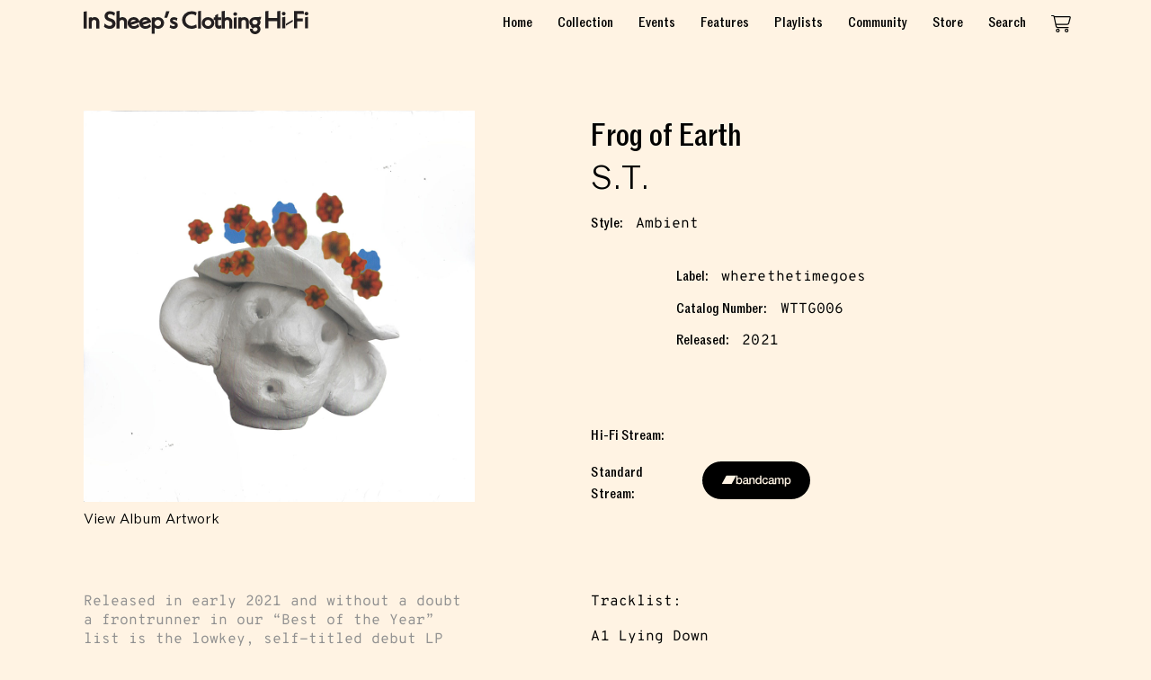

--- FILE ---
content_type: text/html; charset=UTF-8
request_url: https://insheepsclothinghifi.com/album/frog-of-earth/
body_size: 48888
content:

<!DOCTYPE html>
<html lang="en" prefix="og: http://ogp.me/ns#">
<head>
  <meta charset="UTF-8">
  <meta http-equiv="X-UA-Compatible" content="IE=edge,chrome=1">
  <title>Frog of Earth | In Sheeps Clothing</title>
  <meta name="viewport" content="width=device-width, initial-scale=1">

<!--
Built by interglobal.vision
                        `-/oshdmNNMMMMNNmdhso/-`
                   -+ymMNdyyMM:-.````.--dMdydNMmy+-
               `/yNNds/.   oMh          +Md   ./sdNNy/`
             :yNMy:`       dM+          `MM.      `:yNNy:
          `+mNMMy     `-:/oMMmdmNNNNNmdhyNMy/-.      .mMMm+`
        `oNNs/MN::+shmNdhyhMN:-..```..-:/yMNhdmNmhs+:.:MMyNNo`
       /mMh++mMMmhs+:.``.:yMh          `-+MM````-/oyhmNMMh+dMm/
     `yMMMNdNMy.`    `+dNNNMMd+`     /hNMNMMmo`      ``:dMNmMMMy`
    .dMy+-`-Mm`     .dMmo.`.+mMd-  `hMNs-`./dMm/        .NN-.:sMd.
   -mM/    dM/     -NMd.   .+yMMN-`dMm-   `/sNMM/        +My   /Mm-
  .NM/    /Md     `mMm`   /NMMMMMmhMN.   :mMMMMMN-        mM-   /Mm.
 `dMo     dM:     +MM:   `NMMMMMMMMM+    mMMMMMMMd        /Md    oMd`
 oMh     :Md    ``mMd    :MMMMMMMMMN`   .MMMMMMMMM/..``    mM-    hMo
`NM:.--:/dMdyhdmmmMMo    .MMMMMMMMMh    `NMMMMMMMMNdmmmmddhmMd+/::+MN`
oMMmmddddMNo+/:--+MM/     sMMMMMMMMs     +MMMMMMMMh....-:/+oMMhhhddNMo
dMs-..``+My      :MM:     `omMMNhMMo      +mMMMhNMh         dM- ```oMd
NM-     yM+      -MM+       .-:.-MMs       `-:-`NMy         yM+    -MN
MM.     dM:      `NMy           /MMm           .MMo         sM+    .MM
NM-     dM:       yMN`          hMMM-          oMM.         hM/    -MN
dM+     yM/       -MMs         -MMMMh         .NMh          mM.    +Md
oMmyso+/yMy..```   oMM/       .mMd+MMo       `hMN.    ``..-/MN+osydNMo
.MMysyhddMMddddddhyyMMN+`    -mMN/-yMMs`    .hMMhosyhddddddNMmhyo+oMM.
 sMy    `hMo.--://+oosmMdo/+yNNmmdddmmMms//yNMdyyso++/:--..NM.    yMs
 `mM/    :Md          .+hNMNds-``...../ydmmMM+`           +My    /Mm`
  -NN:    dM/            oMd            ``-MM`           `mM-   :NN-
   :NN:   -Mm`           -MN              :MN            oMy   :NN:
    :mN+.` yMo           `MM-             oMh           .NN. `+Nm:
     .hMNdysMN-`          dM+             hMo          `hMhohmMh.
      `+NMmyhMNdyo/-.``   oMh             NM:    ``.:+ydMNmNMN+`
        .yNm+yMd+shmmdhys+oMN.````     ``-MM:/+shhdmdysMMymNy.
          -sNNMM/   `-:/oyhNMmddhhhyyhhhhmMNdhso/:.` `hMMNs-
            .+dNNo-`       sMy.--:::::::-dMo      `-odNd+.
               -odNdy+-``  :MN           NM- ``-+ydNdo-
                  ./sdNmdyo+MM/`````````/MMoydmNds/.
                      `-hMMMMMNmmmmmmmmNNMMMMMh`
             `.--.``    yMMMMMo..----..`+MMMMMy    ``.--.`
           -hNMMMMNdy+. yMMMMM+         +MMMMMy .+ydNMMMMNh-
           hMMMMMMMMMMMdmMMMMMy`       `yMMMMMmdMMMMMMMMMMMh
           /MMMMMMMMMMMMMMMMMMMo       oMMMMMMMMMMMMMMMMMMM/
            -hMMMMMMMMMMMMMMMmo`        omMMMMMMMMMMMMMMMh-
              .+ydmNMMNmdhs/-             -/sydmNMMNmdy+.
--><meta name="twitter:site" value="insheepshifi">  <meta property="og:title" content="Frog of Earth | In Sheeps Clothing" />
  <meta property="og:site_name" content="In Sheeps Clothing" />
  <meta name="twitter:card" value="summary_large_image">
<meta property="og:image" content="https://insheepsclothinghifi.com/wordpress/wp-content/uploads/2021/04/frog_front-1000x630.jpg" />  <meta property="og:url" content="https://insheepsclothinghifi.com/album/frog-of-earth/"/>
  <meta property="og:description" content="Released in early 2021 and without a doubt a frontrunner in our &quot;Best of the Year&quot; list is the lowkey, self-titled debut LP from Ireland based graphic designer &amp;amp; producer Frog of Earth aka Mel Keane. Released on Ireland based label wherethetimegoes, Frog of Earth is Keane’s first attempt at a solo musical endeavor. A strong first outing, Frog of Earth is amongst a few special records that exist in their own sensory planet. This is organic ambient, similar to the early architects Eno + Hassell and modern contemporaries such as Montreal electronic producer Ramzi. Througho..." />
  <meta property="og:type" content="article" />

  <link rel="alternate" type="application/rss+xml" title="In Sheeps Clothing RSS Feed" href="https://insheepsclothinghifi.com/feed/" />

  <link rel="icon" type="image/png" sizes="32x32" href="https://insheepsclothinghifi.com/wordpress/wp-content/themes/isc-theme-child-v24/dist/img/favicon-32x32.png">
  <link rel="icon" type="image/png" sizes="16x16" href="https://insheepsclothinghifi.com/wordpress/wp-content/themes/isc-theme-child-v24/dist/img/favicon-16x16.png">


  <link rel="apple-touch-icon" sizes="180x180" href="https://insheepsclothinghifi.com/wordpress/wp-content/themes/isc-theme-child-v24/dist/img/apple-touch-icon.png">

  <link rel="shortcut" href="https://insheepsclothinghifi.com/wordpress/wp-content/themes/isc-theme-child-v24/dist/img/favicon.ico">

  <link rel="manifest" href="https://insheepsclothinghifi.com/wordpress/wp-content/themes/isc-theme-child-v24/site.webmanifest">

  <link rel="preload" href="https://insheepsclothinghifi.com/wordpress/wp-content/themes/isc-theme-child-v24/dist/static/fonts/ROM-Medium.woff2" as="font" type="font/woff2" crossorigin>
  <link rel="preload" href="https://insheepsclothinghifi.com/wordpress/wp-content/themes/isc-theme-child-v24/dist/static/fonts/ROMCondensed-Medium.woff2" as="font" type="font/woff2" crossorigin>
  <link rel="preload" href="https://insheepsclothinghifi.com/wordpress/wp-content/themes/isc-theme-child-v24/dist/static/fonts/ROM-Light.woff2" as="font" type="font/woff2" crossorigin>
  <link rel="preload" href="https://insheepsclothinghifi.com/wordpress/wp-content/themes/isc-theme-child-v24/dist/static/fonts/ROMMono-Regular.woff2" as="font" type="font/woff2" crossorigin>


  <meta name='robots' content='max-image-preview:large' />
		<!-- This site uses the Google Analytics by MonsterInsights plugin v8.23.1 - Using Analytics tracking - https://www.monsterinsights.com/ -->
							<script src="//www.googletagmanager.com/gtag/js?id=G-0V348TBS9N"  data-cfasync="false" data-wpfc-render="false" type="text/javascript" async></script>
			<script data-cfasync="false" data-wpfc-render="false" type="text/javascript">
				var mi_version = '8.23.1';
				var mi_track_user = true;
				var mi_no_track_reason = '';
				
								var disableStrs = [
										'ga-disable-G-0V348TBS9N',
									];

				/* Function to detect opted out users */
				function __gtagTrackerIsOptedOut() {
					for (var index = 0; index < disableStrs.length; index++) {
						if (document.cookie.indexOf(disableStrs[index] + '=true') > -1) {
							return true;
						}
					}

					return false;
				}

				/* Disable tracking if the opt-out cookie exists. */
				if (__gtagTrackerIsOptedOut()) {
					for (var index = 0; index < disableStrs.length; index++) {
						window[disableStrs[index]] = true;
					}
				}

				/* Opt-out function */
				function __gtagTrackerOptout() {
					for (var index = 0; index < disableStrs.length; index++) {
						document.cookie = disableStrs[index] + '=true; expires=Thu, 31 Dec 2099 23:59:59 UTC; path=/';
						window[disableStrs[index]] = true;
					}
				}

				if ('undefined' === typeof gaOptout) {
					function gaOptout() {
						__gtagTrackerOptout();
					}
				}
								window.dataLayer = window.dataLayer || [];

				window.MonsterInsightsDualTracker = {
					helpers: {},
					trackers: {},
				};
				if (mi_track_user) {
					function __gtagDataLayer() {
						dataLayer.push(arguments);
					}

					function __gtagTracker(type, name, parameters) {
						if (!parameters) {
							parameters = {};
						}

						if (parameters.send_to) {
							__gtagDataLayer.apply(null, arguments);
							return;
						}

						if (type === 'event') {
														parameters.send_to = monsterinsights_frontend.v4_id;
							var hookName = name;
							if (typeof parameters['event_category'] !== 'undefined') {
								hookName = parameters['event_category'] + ':' + name;
							}

							if (typeof MonsterInsightsDualTracker.trackers[hookName] !== 'undefined') {
								MonsterInsightsDualTracker.trackers[hookName](parameters);
							} else {
								__gtagDataLayer('event', name, parameters);
							}
							
						} else {
							__gtagDataLayer.apply(null, arguments);
						}
					}

					__gtagTracker('js', new Date());
					__gtagTracker('set', {
						'developer_id.dZGIzZG': true,
											});
										__gtagTracker('config', 'G-0V348TBS9N', {"forceSSL":"true","link_attribution":"true"} );
															window.gtag = __gtagTracker;										(function () {
						/* https://developers.google.com/analytics/devguides/collection/analyticsjs/ */
						/* ga and __gaTracker compatibility shim. */
						var noopfn = function () {
							return null;
						};
						var newtracker = function () {
							return new Tracker();
						};
						var Tracker = function () {
							return null;
						};
						var p = Tracker.prototype;
						p.get = noopfn;
						p.set = noopfn;
						p.send = function () {
							var args = Array.prototype.slice.call(arguments);
							args.unshift('send');
							__gaTracker.apply(null, args);
						};
						var __gaTracker = function () {
							var len = arguments.length;
							if (len === 0) {
								return;
							}
							var f = arguments[len - 1];
							if (typeof f !== 'object' || f === null || typeof f.hitCallback !== 'function') {
								if ('send' === arguments[0]) {
									var hitConverted, hitObject = false, action;
									if ('event' === arguments[1]) {
										if ('undefined' !== typeof arguments[3]) {
											hitObject = {
												'eventAction': arguments[3],
												'eventCategory': arguments[2],
												'eventLabel': arguments[4],
												'value': arguments[5] ? arguments[5] : 1,
											}
										}
									}
									if ('pageview' === arguments[1]) {
										if ('undefined' !== typeof arguments[2]) {
											hitObject = {
												'eventAction': 'page_view',
												'page_path': arguments[2],
											}
										}
									}
									if (typeof arguments[2] === 'object') {
										hitObject = arguments[2];
									}
									if (typeof arguments[5] === 'object') {
										Object.assign(hitObject, arguments[5]);
									}
									if ('undefined' !== typeof arguments[1].hitType) {
										hitObject = arguments[1];
										if ('pageview' === hitObject.hitType) {
											hitObject.eventAction = 'page_view';
										}
									}
									if (hitObject) {
										action = 'timing' === arguments[1].hitType ? 'timing_complete' : hitObject.eventAction;
										hitConverted = mapArgs(hitObject);
										__gtagTracker('event', action, hitConverted);
									}
								}
								return;
							}

							function mapArgs(args) {
								var arg, hit = {};
								var gaMap = {
									'eventCategory': 'event_category',
									'eventAction': 'event_action',
									'eventLabel': 'event_label',
									'eventValue': 'event_value',
									'nonInteraction': 'non_interaction',
									'timingCategory': 'event_category',
									'timingVar': 'name',
									'timingValue': 'value',
									'timingLabel': 'event_label',
									'page': 'page_path',
									'location': 'page_location',
									'title': 'page_title',
									'referrer' : 'page_referrer',
								};
								for (arg in args) {
																		if (!(!args.hasOwnProperty(arg) || !gaMap.hasOwnProperty(arg))) {
										hit[gaMap[arg]] = args[arg];
									} else {
										hit[arg] = args[arg];
									}
								}
								return hit;
							}

							try {
								f.hitCallback();
							} catch (ex) {
							}
						};
						__gaTracker.create = newtracker;
						__gaTracker.getByName = newtracker;
						__gaTracker.getAll = function () {
							return [];
						};
						__gaTracker.remove = noopfn;
						__gaTracker.loaded = true;
						window['__gaTracker'] = __gaTracker;
					})();
									} else {
										console.log("");
					(function () {
						function __gtagTracker() {
							return null;
						}

						window['__gtagTracker'] = __gtagTracker;
						window['gtag'] = __gtagTracker;
					})();
									}
			</script>
				<!-- / Google Analytics by MonsterInsights -->
		<link rel='stylesheet' id='wp-block-library-css' href='https://insheepsclothinghifi.com/wordpress/wp-includes/css/dist/block-library/style.min.css?ver=6.4.7' type='text/css' media='all' />
<style id='classic-theme-styles-inline-css' type='text/css'>
/*! This file is auto-generated */
.wp-block-button__link{color:#fff;background-color:#32373c;border-radius:9999px;box-shadow:none;text-decoration:none;padding:calc(.667em + 2px) calc(1.333em + 2px);font-size:1.125em}.wp-block-file__button{background:#32373c;color:#fff;text-decoration:none}
</style>
<style id='global-styles-inline-css' type='text/css'>
body{--wp--preset--color--black: #000000;--wp--preset--color--cyan-bluish-gray: #abb8c3;--wp--preset--color--white: #ffffff;--wp--preset--color--pale-pink: #f78da7;--wp--preset--color--vivid-red: #cf2e2e;--wp--preset--color--luminous-vivid-orange: #ff6900;--wp--preset--color--luminous-vivid-amber: #fcb900;--wp--preset--color--light-green-cyan: #7bdcb5;--wp--preset--color--vivid-green-cyan: #00d084;--wp--preset--color--pale-cyan-blue: #8ed1fc;--wp--preset--color--vivid-cyan-blue: #0693e3;--wp--preset--color--vivid-purple: #9b51e0;--wp--preset--gradient--vivid-cyan-blue-to-vivid-purple: linear-gradient(135deg,rgba(6,147,227,1) 0%,rgb(155,81,224) 100%);--wp--preset--gradient--light-green-cyan-to-vivid-green-cyan: linear-gradient(135deg,rgb(122,220,180) 0%,rgb(0,208,130) 100%);--wp--preset--gradient--luminous-vivid-amber-to-luminous-vivid-orange: linear-gradient(135deg,rgba(252,185,0,1) 0%,rgba(255,105,0,1) 100%);--wp--preset--gradient--luminous-vivid-orange-to-vivid-red: linear-gradient(135deg,rgba(255,105,0,1) 0%,rgb(207,46,46) 100%);--wp--preset--gradient--very-light-gray-to-cyan-bluish-gray: linear-gradient(135deg,rgb(238,238,238) 0%,rgb(169,184,195) 100%);--wp--preset--gradient--cool-to-warm-spectrum: linear-gradient(135deg,rgb(74,234,220) 0%,rgb(151,120,209) 20%,rgb(207,42,186) 40%,rgb(238,44,130) 60%,rgb(251,105,98) 80%,rgb(254,248,76) 100%);--wp--preset--gradient--blush-light-purple: linear-gradient(135deg,rgb(255,206,236) 0%,rgb(152,150,240) 100%);--wp--preset--gradient--blush-bordeaux: linear-gradient(135deg,rgb(254,205,165) 0%,rgb(254,45,45) 50%,rgb(107,0,62) 100%);--wp--preset--gradient--luminous-dusk: linear-gradient(135deg,rgb(255,203,112) 0%,rgb(199,81,192) 50%,rgb(65,88,208) 100%);--wp--preset--gradient--pale-ocean: linear-gradient(135deg,rgb(255,245,203) 0%,rgb(182,227,212) 50%,rgb(51,167,181) 100%);--wp--preset--gradient--electric-grass: linear-gradient(135deg,rgb(202,248,128) 0%,rgb(113,206,126) 100%);--wp--preset--gradient--midnight: linear-gradient(135deg,rgb(2,3,129) 0%,rgb(40,116,252) 100%);--wp--preset--font-size--small: 13px;--wp--preset--font-size--medium: 20px;--wp--preset--font-size--large: 36px;--wp--preset--font-size--x-large: 42px;--wp--preset--spacing--20: 0.44rem;--wp--preset--spacing--30: 0.67rem;--wp--preset--spacing--40: 1rem;--wp--preset--spacing--50: 1.5rem;--wp--preset--spacing--60: 2.25rem;--wp--preset--spacing--70: 3.38rem;--wp--preset--spacing--80: 5.06rem;--wp--preset--shadow--natural: 6px 6px 9px rgba(0, 0, 0, 0.2);--wp--preset--shadow--deep: 12px 12px 50px rgba(0, 0, 0, 0.4);--wp--preset--shadow--sharp: 6px 6px 0px rgba(0, 0, 0, 0.2);--wp--preset--shadow--outlined: 6px 6px 0px -3px rgba(255, 255, 255, 1), 6px 6px rgba(0, 0, 0, 1);--wp--preset--shadow--crisp: 6px 6px 0px rgba(0, 0, 0, 1);}:where(.is-layout-flex){gap: 0.5em;}:where(.is-layout-grid){gap: 0.5em;}body .is-layout-flow > .alignleft{float: left;margin-inline-start: 0;margin-inline-end: 2em;}body .is-layout-flow > .alignright{float: right;margin-inline-start: 2em;margin-inline-end: 0;}body .is-layout-flow > .aligncenter{margin-left: auto !important;margin-right: auto !important;}body .is-layout-constrained > .alignleft{float: left;margin-inline-start: 0;margin-inline-end: 2em;}body .is-layout-constrained > .alignright{float: right;margin-inline-start: 2em;margin-inline-end: 0;}body .is-layout-constrained > .aligncenter{margin-left: auto !important;margin-right: auto !important;}body .is-layout-constrained > :where(:not(.alignleft):not(.alignright):not(.alignfull)){max-width: var(--wp--style--global--content-size);margin-left: auto !important;margin-right: auto !important;}body .is-layout-constrained > .alignwide{max-width: var(--wp--style--global--wide-size);}body .is-layout-flex{display: flex;}body .is-layout-flex{flex-wrap: wrap;align-items: center;}body .is-layout-flex > *{margin: 0;}body .is-layout-grid{display: grid;}body .is-layout-grid > *{margin: 0;}:where(.wp-block-columns.is-layout-flex){gap: 2em;}:where(.wp-block-columns.is-layout-grid){gap: 2em;}:where(.wp-block-post-template.is-layout-flex){gap: 1.25em;}:where(.wp-block-post-template.is-layout-grid){gap: 1.25em;}.has-black-color{color: var(--wp--preset--color--black) !important;}.has-cyan-bluish-gray-color{color: var(--wp--preset--color--cyan-bluish-gray) !important;}.has-white-color{color: var(--wp--preset--color--white) !important;}.has-pale-pink-color{color: var(--wp--preset--color--pale-pink) !important;}.has-vivid-red-color{color: var(--wp--preset--color--vivid-red) !important;}.has-luminous-vivid-orange-color{color: var(--wp--preset--color--luminous-vivid-orange) !important;}.has-luminous-vivid-amber-color{color: var(--wp--preset--color--luminous-vivid-amber) !important;}.has-light-green-cyan-color{color: var(--wp--preset--color--light-green-cyan) !important;}.has-vivid-green-cyan-color{color: var(--wp--preset--color--vivid-green-cyan) !important;}.has-pale-cyan-blue-color{color: var(--wp--preset--color--pale-cyan-blue) !important;}.has-vivid-cyan-blue-color{color: var(--wp--preset--color--vivid-cyan-blue) !important;}.has-vivid-purple-color{color: var(--wp--preset--color--vivid-purple) !important;}.has-black-background-color{background-color: var(--wp--preset--color--black) !important;}.has-cyan-bluish-gray-background-color{background-color: var(--wp--preset--color--cyan-bluish-gray) !important;}.has-white-background-color{background-color: var(--wp--preset--color--white) !important;}.has-pale-pink-background-color{background-color: var(--wp--preset--color--pale-pink) !important;}.has-vivid-red-background-color{background-color: var(--wp--preset--color--vivid-red) !important;}.has-luminous-vivid-orange-background-color{background-color: var(--wp--preset--color--luminous-vivid-orange) !important;}.has-luminous-vivid-amber-background-color{background-color: var(--wp--preset--color--luminous-vivid-amber) !important;}.has-light-green-cyan-background-color{background-color: var(--wp--preset--color--light-green-cyan) !important;}.has-vivid-green-cyan-background-color{background-color: var(--wp--preset--color--vivid-green-cyan) !important;}.has-pale-cyan-blue-background-color{background-color: var(--wp--preset--color--pale-cyan-blue) !important;}.has-vivid-cyan-blue-background-color{background-color: var(--wp--preset--color--vivid-cyan-blue) !important;}.has-vivid-purple-background-color{background-color: var(--wp--preset--color--vivid-purple) !important;}.has-black-border-color{border-color: var(--wp--preset--color--black) !important;}.has-cyan-bluish-gray-border-color{border-color: var(--wp--preset--color--cyan-bluish-gray) !important;}.has-white-border-color{border-color: var(--wp--preset--color--white) !important;}.has-pale-pink-border-color{border-color: var(--wp--preset--color--pale-pink) !important;}.has-vivid-red-border-color{border-color: var(--wp--preset--color--vivid-red) !important;}.has-luminous-vivid-orange-border-color{border-color: var(--wp--preset--color--luminous-vivid-orange) !important;}.has-luminous-vivid-amber-border-color{border-color: var(--wp--preset--color--luminous-vivid-amber) !important;}.has-light-green-cyan-border-color{border-color: var(--wp--preset--color--light-green-cyan) !important;}.has-vivid-green-cyan-border-color{border-color: var(--wp--preset--color--vivid-green-cyan) !important;}.has-pale-cyan-blue-border-color{border-color: var(--wp--preset--color--pale-cyan-blue) !important;}.has-vivid-cyan-blue-border-color{border-color: var(--wp--preset--color--vivid-cyan-blue) !important;}.has-vivid-purple-border-color{border-color: var(--wp--preset--color--vivid-purple) !important;}.has-vivid-cyan-blue-to-vivid-purple-gradient-background{background: var(--wp--preset--gradient--vivid-cyan-blue-to-vivid-purple) !important;}.has-light-green-cyan-to-vivid-green-cyan-gradient-background{background: var(--wp--preset--gradient--light-green-cyan-to-vivid-green-cyan) !important;}.has-luminous-vivid-amber-to-luminous-vivid-orange-gradient-background{background: var(--wp--preset--gradient--luminous-vivid-amber-to-luminous-vivid-orange) !important;}.has-luminous-vivid-orange-to-vivid-red-gradient-background{background: var(--wp--preset--gradient--luminous-vivid-orange-to-vivid-red) !important;}.has-very-light-gray-to-cyan-bluish-gray-gradient-background{background: var(--wp--preset--gradient--very-light-gray-to-cyan-bluish-gray) !important;}.has-cool-to-warm-spectrum-gradient-background{background: var(--wp--preset--gradient--cool-to-warm-spectrum) !important;}.has-blush-light-purple-gradient-background{background: var(--wp--preset--gradient--blush-light-purple) !important;}.has-blush-bordeaux-gradient-background{background: var(--wp--preset--gradient--blush-bordeaux) !important;}.has-luminous-dusk-gradient-background{background: var(--wp--preset--gradient--luminous-dusk) !important;}.has-pale-ocean-gradient-background{background: var(--wp--preset--gradient--pale-ocean) !important;}.has-electric-grass-gradient-background{background: var(--wp--preset--gradient--electric-grass) !important;}.has-midnight-gradient-background{background: var(--wp--preset--gradient--midnight) !important;}.has-small-font-size{font-size: var(--wp--preset--font-size--small) !important;}.has-medium-font-size{font-size: var(--wp--preset--font-size--medium) !important;}.has-large-font-size{font-size: var(--wp--preset--font-size--large) !important;}.has-x-large-font-size{font-size: var(--wp--preset--font-size--x-large) !important;}
.wp-block-navigation a:where(:not(.wp-element-button)){color: inherit;}
:where(.wp-block-post-template.is-layout-flex){gap: 1.25em;}:where(.wp-block-post-template.is-layout-grid){gap: 1.25em;}
:where(.wp-block-columns.is-layout-flex){gap: 2em;}:where(.wp-block-columns.is-layout-grid){gap: 2em;}
.wp-block-pullquote{font-size: 1.5em;line-height: 1.6;}
</style>
<link rel='stylesheet' id='parent-style-css' href='https://insheepsclothinghifi.com/wordpress/wp-content/themes/isc-theme/dist/css/site.css?ver=6.4.7' type='text/css' media='all' />
<link rel='stylesheet' id='child-custom-nav-css' href='https://insheepsclothinghifi.com/wordpress/wp-content/themes/isc-theme-child-v24/custom-nav.css?ver=24.0' type='text/css' media='all' />
<link rel='stylesheet' id='style-site-css' href='https://insheepsclothinghifi.com/wordpress/wp-content/themes/isc-theme-child-v24/dist/css/site.css?ver=3.9' type='text/css' media='all' />
<script type="text/javascript" src="https://insheepsclothinghifi.com/wordpress/wp-content/plugins/google-analytics-premium/assets/js/frontend-gtag.min.js?ver=8.23.1" id="monsterinsights-frontend-script-js"></script>
<script data-cfasync="false" data-wpfc-render="false" type="text/javascript" id='monsterinsights-frontend-script-js-extra'>/* <![CDATA[ */
var monsterinsights_frontend = {"js_events_tracking":"true","download_extensions":"doc,pdf,ppt,zip,xls,docx,pptx,xlsx","inbound_paths":"[{\"path\":\"\\\/go\\\/\",\"label\":\"affiliate\"},{\"path\":\"\\\/recommend\\\/\",\"label\":\"affiliate\"}]","home_url":"https:\/\/insheepsclothinghifi.com","hash_tracking":"false","v4_id":"G-0V348TBS9N"};/* ]]> */
</script>
<script type="text/javascript" src="https://insheepsclothinghifi.com/wordpress/wp-includes/js/jquery/jquery.min.js?ver=3.7.1" id="jquery-core-js"></script>
<script type="text/javascript" src="https://insheepsclothinghifi.com/wordpress/wp-includes/js/jquery/jquery-migrate.min.js?ver=3.4.1" id="jquery-migrate-js"></script>
<link rel="https://api.w.org/" href="https://insheepsclothinghifi.com/wp-json/" /><link rel="alternate" type="application/json" href="https://insheepsclothinghifi.com/wp-json/wp/v2/album/5893" /><link rel="EditURI" type="application/rsd+xml" title="RSD" href="https://insheepsclothinghifi.com/wordpress/xmlrpc.php?rsd" />

<link rel="canonical" href="https://insheepsclothinghifi.com/album/frog-of-earth/" />
<link rel='shortlink' href='https://insheepsclothinghifi.com/?p=5893' />
<link rel="alternate" type="application/json+oembed" href="https://insheepsclothinghifi.com/wp-json/oembed/1.0/embed?url=https%3A%2F%2Finsheepsclothinghifi.com%2Falbum%2Ffrog-of-earth%2F" />
<link rel="alternate" type="text/xml+oembed" href="https://insheepsclothinghifi.com/wp-json/oembed/1.0/embed?url=https%3A%2F%2Finsheepsclothinghifi.com%2Falbum%2Ffrog-of-earth%2F&#038;format=xml" />
</head>
<body class="album-template-default single single-album postid-5893 album-frog-of-earth">
<!--[if lt IE 9]><p class="chromeframe">You are using an <strong>outdated</strong> browser. Please <a href="http://browsehappy.com/">upgrade your browser</a> to improve your experience.</p><![endif]-->

<section id="main-container">
  <header id="header" class="nav-down">
    <div class="container">
      <div class="grid-row padding-top-micro padding-bottom-micro align-items-center">
        <div class="grid-item grid-row flex-grow align-items-center">
          <a href="https://insheepsclothinghifi.com">
            <svg class="isc-logo" xmlns="http://www.w3.org/2000/svg" viewBox="0 0 1630.25 169.43"><g id="Layer_2" data-name="Layer 2"><g id="Layer_1-2" data-name="Layer 1"><polygon points="1403.72 52.76 1340.77 52.76 1340.77 0.27 1317.76 3.68 1317.76 127.14 1340.77 127.14 1340.77 74.37 1403.72 74.37 1403.72 127.14 1426.73 127.14 1426.73 0.27 1403.72 3.68 1403.72 52.76" fill="#231f20"/><polygon points="1440.44 127.11 1462.39 127.11 1462.39 43.34 1440.44 47.08 1440.44 127.11" fill="#231f20"/><path d="M1451.42,7.58c-7.64,0-13.62,5.71-13.62,13v.16a13.57,13.57,0,0,0,13,13l.62,0a13.66,13.66,0,0,0,13.61-13v-.16C1465,13.29,1459.06,7.58,1451.42,7.58Z" fill="#231f20"/><polygon points="1467.91 94.41 1467.91 107.56 1517.46 77.9 1517.1 65.1 1467.91 94.41" fill="#231f20"/><polygon points="1599.6 23.29 1595.36 2.01 1526.21 2.01 1526.21 127.14 1549.22 127.14 1549.22 77.24 1589.29 77.24 1589.29 55.96 1549.22 55.96 1549.22 23.29 1599.6 23.29" fill="#231f20"/><path d="M1616.63,7.58c-7.52,0-13.63,5.84-13.63,13v.2a13.61,13.61,0,0,0,12.87,12.87c.26,0,.51,0,.76,0a13.64,13.64,0,0,0,13.61-12.89v-.2C1630.25,13.29,1624.27,7.58,1616.63,7.58Z" fill="#231f20"/><polygon points="1605.61 127.11 1627.56 127.11 1627.56 43.33 1605.65 47.08 1605.61 127.11" fill="#231f20"/><polygon points="0 6.59 0 128.81 23.01 128.81 23.01 3.2 0 6.59" fill="#231f20"/><path d="M79.29,45.92a37.21,37.21,0,0,0-21.15,6.19V46L36.9,49.31v79.5H58.84V83.38c0-10.7,6.78-17.62,17.27-17.62,9.74,0,15.33,5.88,15.33,16.12v46.93h22V80.48C113.39,59.81,99.69,45.92,79.29,45.92Z" fill="#231f20"/><path d="M200.43,56.61l-8.1-2.49C176.64,49.18,174.52,43,174.52,37.66c0-8.34,6.58-13.95,16.38-13.95h0c8.23,0,17.36,3.34,27.12,9.91l4.49,3L226.8,13.9l-2.1-1.28a66.61,66.61,0,0,0-33.85-9.69c-11.78,0-22.32,4.06-29.68,11.43a33,33,0,0,0-9.7,23.51c0,18.19,11.06,30.78,32.85,37.4l8,2.53c12.74,3.67,15.42,10.87,15.42,16.26,0,9.29-7.83,15.78-19,15.78C178.22,109.84,167,105,157,96.08l-4.64-4.15-4.79,24,1.81,1.34c11.94,8.86,25.61,13.54,39.54,13.54,24.36,0,42-15.66,42-37.25C231,75.83,220.14,62.71,200.43,56.61Z" fill="#231f20"/><path d="M281.06,45.92A36.09,36.09,0,0,0,260.43,52V0L238.49,3.45V128.8h21.94V83.37c0-10.43,6.94-17.44,17.27-17.44,9.74,0,15.33,5.82,15.33,15.95v46.93h22V80.48C315,59.81,301.35,45.92,281.06,45.92Z" fill="#231f20"/><path d="M391,99.06c-8.09,8.27-16.84,12.28-26.76,12.28-8.56,0-15.79-3.37-20.08-9.2l60.72-18.56-.39-3C401.81,60.21,385,46,363.49,46c-25.16,0-44.86,18.64-44.86,42.43,0,24.09,19.51,42.25,45.39,42.25,13.56,0,26.4-5,37.13-14.39l2-1.72L394.63,95.3Zm-11.9-27.4-38.83,11.9a23.46,23.46,0,0,1,22.94-18.47h.33C370,65.09,375.63,67.53,379.06,71.66Z" fill="#231f20"/><path d="M475.52,99.06c-8.09,8.27-16.84,12.28-26.76,12.28-8.57,0-15.8-3.37-20.08-9.2l60.7-18.56-.38-3C486.37,60.21,469.53,46,448.05,46c-25.16,0-44.87,18.64-44.87,42.43,0,24.09,19.52,42.25,45.42,42.25a55.76,55.76,0,0,0,37.14-14.43l1.9-1.72L479.2,95.3Zm-11.9-27.4-38.83,11.9a23.46,23.46,0,0,1,22.94-18.47h.33C454.56,65.09,460.19,67.53,463.62,71.66Z" fill="#231f20"/><path d="M540,46a40.3,40.3,0,0,0-25.23,8.41V46l-20.89,3.29V166.85h21.92v-44A40.3,40.3,0,0,0,540,130.48a43.16,43.16,0,0,0,31.34-12.82,40.13,40.13,0,0,0,12.13-29.44C583.45,64.92,564,46,540,46Zm-1.81,19.8h0A23.5,23.5,0,0,1,555,72.59,21.92,21.92,0,0,1,561.5,88.2c0,12.69-10.22,22.63-23.27,22.63s-23.44-10.15-23.44-22.63S525.31,65.76,538.23,65.76Z" fill="#231f20"/><polygon points="598.79 3.62 584.86 50.74 605.5 50.74 622.6 3.62 598.79 3.62" fill="#231f20"/><path d="M659.7,78.33l-3.08-1C647,74,647,71.83,647,70.21c0-4.91,5.29-5.44,7.56-5.44,3.82,0,10.61,1.44,17.21,5.48l4.32,2.65,4-19.66L677.7,52c-7.86-3.89-16.19-6-23.47-6-15.92,0-27.92,10.5-27.92,24.41,0,11.69,7.65,20.94,21,25.38l3.52,1c10.64,3,10.64,6,10.64,7.91,0,6-5.51,7-8.8,7-6.37,0-12.51-2.13-20.54-7.13l-4.4-2.74L624,121.31l2.06,1.3a52.71,52.71,0,0,0,27,8c17.59,0,29.87-10.72,29.87-26.08C682.85,92.29,674.62,83,659.7,78.33Z" fill="#231f20"/><path d="M816.32,98.15l-4.42,2.72c-9.55,5.9-18.72,8.64-28.92,8.64a45.32,45.32,0,0,1-32.72-13.25A40.18,40.18,0,0,1,738.07,67v-.18c-.3-10.62,4-20.93,12-29a45.46,45.46,0,0,1,33-13.49,53,53,0,0,1,27.3,7.66l4.4,2.67L819,11.66l-2.42-1.19a74.48,74.48,0,0,0-33.29-7.54A70,70,0,0,0,732.77,23c-12.1,12-18.65,27.61-18.45,43.84-.31,16.2,6.14,31.75,18.18,43.81a69.64,69.64,0,0,0,49,20.16l1.3,0a74.89,74.89,0,0,0,35.4-8.58l2.32-1.22Z" fill="#231f20"/><polygon points="829.49 3.45 829.49 128.81 851.44 128.81 851.44 0 829.49 3.45" fill="#231f20"/><path d="M934.47,58.28A47.06,47.06,0,0,0,902.25,46c-25,0-45.4,19-45.4,42.43s20.37,42.25,45.4,42.25c25.55,0,45.56-18.56,45.56-42.25A40.79,40.79,0,0,0,934.47,58.28Zm-32.22,52.55c-13.36,0-23.44-9.73-23.44-22.63s10.08-22.44,23.44-22.44,23.62,9.86,23.62,22.44S915.5,110.83,902.25,110.83Z" fill="#231f20"/><path d="M997.8,67.26V47.8H975.56v-26l-22,11.6V47.83h-8.72L941,67.29h12.63v36.44c0,16,10.68,26.41,27.23,26.41a41.6,41.6,0,0,0,14.67-2.73l2.29-.87V103.92l-4.92,2a27,27,0,0,1-9.76,2.07c-5.16,0-7.56-2.47-7.56-7.79v-33Z" fill="#231f20"/><path d="M1044.35,45.92A36.09,36.09,0,0,0,1023.72,52V0l-21.94,3.45V128.8h21.94V83.37c0-10.43,6.94-17.44,17.27-17.44,9.74,0,15.33,5.82,15.33,15.95v46.93h22V80.48C1078.27,59.81,1064.64,45.92,1044.35,45.92Z" fill="#231f20"/><polygon points="1088.61 128.78 1110.56 128.78 1110.56 45.77 1088.63 49.52 1088.61 128.78" fill="#231f20"/><path d="M1099.6,10.43c-7.51,0-13.62,5.79-13.62,12.9,0,7.33,6,13.06,13.62,13.06s13.62-5.73,13.62-13.06S1107.24,10.43,1099.6,10.43Z" fill="#231f20"/><path d="M1164.56,45.92a37.21,37.21,0,0,0-21.15,6.19V46l-21.24,3.27v79.5h21.94V83.38c0-10.7,6.78-17.62,17.27-17.62,9.74,0,15.33,5.88,15.33,16.12v46.93h22V80.48C1198.66,59.81,1185,45.92,1164.56,45.92Z" fill="#231f20"/><path d="M1287.9,44.21l-44.73,1.67c-23.79.7-41.06,16-41.06,36.41a33.72,33.72,0,0,0,2.18,12,34.8,34.8,0,0,0,13.32,16.31c-.75.68-1.49,1.37-2.18,2.1L1213,115.2l15.06,14.86,2.48-2.88a18.79,18.79,0,0,1,9-5.76l.69-.2c9-2.5,18.4,1.31,20.86,8.5a11.84,11.84,0,0,1-.84,9.4A18.51,18.51,0,0,1,1249,148l-.61.18c-8.77,2.4-17.65-1.6-20.22-9.11a11.85,11.85,0,0,1-.64-4.3l.11-3.35-21.13-2-.23,3.66a31.67,31.67,0,0,0,1.66,12.37c5,14.65,19.4,23.9,35.31,23.9a41.9,41.9,0,0,0,11-1.49l1.14-.33c10.55-3.22,19.27-10.31,23.94-19.43a31.76,31.76,0,0,0,2-24.89,33,33,0,0,0-10.82-15.13c8-7,12.51-16.18,12.51-25.78a32.14,32.14,0,0,0-6.11-18.92l7,.53Zm-45.33,55.44c-11.08,0-19.44-7.36-19.44-17.12s8.54-17.44,19.44-17.44,19.21,7.66,19.21,17.44S1253.52,99.65,1242.57,99.65Z" fill="#231f20"/></g></g></svg>          </a>
        </div>
        <nav id="main-nav">
          <ul class="grid-row font-cond">
            <li class="grid-item">
              <a href="https://insheepsclothinghifi.com" class="toggle-nav">Home</a>
            </li>
            <li class="grid-item">
              <a href="https://insheepsclothinghifi.com/collection" class="toggle-nav">Collection</a>
            </li>
                        <li class="grid-item">
              <a href="https://insheepsclothinghifi.com/events" class="toggle-nav">Events</a>
            </li>
                        <li class="grid-item">
              <a href="https://insheepsclothinghifi.com/features" class="toggle-nav">Features</a>
            </li>
            <li class="grid-item">
              <a href="https://insheepsclothinghifi.com/category/playlist/" class="toggle-nav">Playlists</a>
            </li>
            <li class="grid-item">
              <a href="https://insheepsclothinghifi.com/category/community/" class="toggle-nav">Community</a>
            </li>
            <li class="grid-item">
              <a href="https://club.insheepsclothinghifi.com/pages/store" class="toggle-nav">Store</a>
            </li>
            <li class="grid-item">
              <a class="search-toggle" href="#" class="toggle-nav">Search</a>
            </li>
            <li class="grid-item cart-icon-link">
              <a href="https://club.insheepsclothinghifi.com/cart" style="display: inline-flex; align-items: center;">
                <svg xmlns="http://www.w3.org/2000/svg" viewBox="0 0 576 512" style="width: 22px; height: auto; padding-top: 4px;">
                  <path d="M16 0C7.2 0 0 7.2 0 16s7.2 16 16 16l37.9 0c7.6 0 14.2 5.3 15.7 12.8l58.9 288c6.1 29.8 32.3 51.2 62.7 51.2L496 384c8.8 0 16-7.2 16-16s-7.2-16-16-16l-304.8 0c-15.2 0-28.3-10.7-31.4-25.6L152 288l314.6 0c29.4 0 55-20 62.1-48.5L570.6 71.8c5-20.2-10.2-39.8-31-39.8L99.1 32C92.5 13 74.4 0 53.9 0L16 0zm90.1 64l433.4 0L497.6 231.8C494 246 481.2 256 466.5 256l-321.1 0L106.1 64zM168 456a24 24 0 1 1 48 0 24 24 0 1 1 -48 0zm80 0a56 56 0 1 0 -112 0 56 56 0 1 0 112 0zm200-24a24 24 0 1 1 0 48 24 24 0 1 1 0-48zm0 80a56 56 0 1 0 0-112 56 56 0 1 0 0 112z"></path>
                </svg>
              </a>
            </li>
          </ul>
        </nav>
        <div class="grid-item not-desktop">
          <a href="https://club.insheepsclothinghifi.com/cart" style="display: inline-flex; align-items: center;">
            <svg xmlns="http://www.w3.org/2000/svg" viewBox="0 0 576 512" style="width: 22px; height: auto; padding-top: 4px;">
              <path d="M16 0C7.2 0 0 7.2 0 16s7.2 16 16 16l37.9 0c7.6 0 14.2 5.3 15.7 12.8l58.9 288c6.1 29.8 32.3 51.2 62.7 51.2L496 384c8.8 0 16-7.2 16-16s-7.2-16-16-16l-304.8 0c-15.2 0-28.3-10.7-31.4-25.6L152 288l314.6 0c29.4 0 55-20 62.1-48.5L570.6 71.8c5-20.2-10.2-39.8-31-39.8L99.1 32C92.5 13 74.4 0 53.9 0L16 0zm90.1 64l433.4 0L497.6 231.8C494 246 481.2 256 466.5 256l-321.1 0L106.1 64zM168 456a24 24 0 1 1 48 0 24 24 0 1 1 -48 0zm80 0a56 56 0 1 0 -112 0 56 56 0 1 0 112 0zm200-24a24 24 0 1 1 0 48 24 24 0 1 1 0-48zm0 80a56 56 0 1 0 0-112 56 56 0 1 0 0 112z"></path>
            </svg>
          </a>
        </div>
        <div id="mobile-nav-toggle" class="grid-item toggle-nav not-desktop">
          <div id="nav-toggle-open"><svg class="icon-nav-open" xmlns="http://www.w3.org/2000/svg" viewBox="0 0 42 42">
  <path fill="#979797" fill-rule="evenodd" d="M0,21A21,21,0,1,1,21,42,21,21,0,0,1,0,21Zm21.5,2A1.5,1.5,0,1,0,20,21.5,1.5,1.5,0,0,0,21.5,23Z"/>
</svg>
</div>
          <div id="nav-toggle-closed"><svg class="icon-nav-closed" xmlns="http://www.w3.org/2000/svg" viewBox="0 0 42 42">
  <path fill-rule="evenodd" d="M0,21A21,21,0,1,1,21,42,21,21,0,0,1,0,21Zm21.5,2A1.5,1.5,0,1,0,20,21.5,1.5,1.5,0,0,0,21.5,23Z"/>
</svg>
</div>
        </div>
      </div>
    </div>
  </header>

  

<main id="main-content">
  <section class="font-mono padding-top-mid mobile-margin-top">
    <div class="container">
      <div class="grid-row">
        <div class="grid-item item-s-12 item-m-5 margin-bottom-basic">
          <div id="album-cover-holder" class="toggle-gallery">
            <img width="1000" height="1000" src="https://insheepsclothinghifi.com/wordpress/wp-content/uploads/2021/04/frog_front.jpg" class="attachment-large size-large wp-post-image" alt="Frog of Earth album cover" decoding="async" fetchpriority="high" srcset="https://insheepsclothinghifi.com/wordpress/wp-content/uploads/2021/04/frog_front.jpg 1000w, https://insheepsclothinghifi.com/wordpress/wp-content/uploads/2021/04/frog_front-300x300.jpg 300w, https://insheepsclothinghifi.com/wordpress/wp-content/uploads/2021/04/frog_front-150x150.jpg 150w, https://insheepsclothinghifi.com/wordpress/wp-content/uploads/2021/04/frog_front-768x768.jpg 768w, https://insheepsclothinghifi.com/wordpress/wp-content/uploads/2021/04/frog_front-600x600.jpg 600w" sizes="(max-width: 1000px) 100vw, 1000px" />                          <span class="font-sans">View Album Artwork</span>
              <svg class="overlay-toggle-icon icon-gallery-max" xmlns="http://www.w3.org/2000/svg" viewBox="0 0 22.08 21.94">
  <path d="M12.16,8.7l7.17-7.14H12.16V0h9.92V9.94H20.43V2.8L13.27,9.94ZM8.82,12,1.65,19.14V12H0v9.94H9.92V20.38H2.75l7.17-7.13Z"/>
</svg>
                      </div>
        </div>
        <div class="grid-item item-s-12 item-m-6 offset-m-1 grid-row no-gutter align-content-start margin-bottom-basic">
          <header class="grid-item item-s-12 margin-bottom-small">
            <h1 class="u-visuallyhidden">Frog of Earth</h1>
                      <div>
              <span class="font-cond font-size-large">Frog of Earth</span>
            </div>
                      <div>
              <span class="font-sans font-size-large">S.T.</span>
            </div>
                      <div class="margin-top-tiny">
              <span class="font-cond margin-right-micro">Style: </span><span><a href="https://insheepsclothinghifi.com/collection/?style=ambient">Ambient</a></span>            </div>
                    </header>

          <div id="album-details" class="grid-item item-s-12 item-m-10 offset-m-2 margin-bottom-basic">
                      <div class="margin-bottom-micro">
              <span class="font-cond margin-right-micro">Label: </span><span>wherethetimegoes</span>            </div>
                      <div class="margin-bottom-micro">
              <span class="font-cond margin-right-micro">Catalog Number: </span><span>WTTG006</span>
            </div>
                      <div class="margin-bottom-micro">
              <span class="font-cond margin-right-micro">Released: </span><span>2021</span>            </div>
                    </div>
          <div id="album-streaming" class="grid-item item-s-12 no-gutter">
  <div class="grid-row">
    <div class="grid-item item-s-12 item-m-3 margin-bottom-tiny">
      <span class="font-cond">Hi-Fi Stream:</span>
    </div>
    <div class="flex-grow">
        </div>
  </div>
  <div class="grid-row">
    <div class="grid-item item-s-12 item-m-3 margin-bottom-tiny">
      <span class="font-cond">Standard Stream:</span>
    </div>
    <div class="flex-grow">
          <div class="u-inline-block margin-bottom-tiny">
        <a class="stream-button u-pointer streaming-service" href="https://frogoftheearth.bandcamp.com/album/frog-of-earth" target="_blank">
          <svg class="icon-streaming-bandcamp" xmlns="http://www.w3.org/2000/svg" viewBox="0 0 120.18 42.12">
  <path fill-rule="evenodd"  d="M21.06,0H99.12a21.06,21.06,0,1,1,0,42.12H21.06A21.06,21.06,0,0,1,21.06,0ZM37.83,15.67H39.3v3.52h0a2.4,2.4,0,0,1,2-1.08c2.11,0,3.12,1.66,3.12,3.67,0,1.85-.9,3.6-2.87,3.6a2.37,2.37,0,0,1-2.31-1.13h0v.94h-1.4V15.67Zm3.29,3.64c-1.24,0-1.87,1-1.87,2.44s.69,2.43,1.87,2.43C42.46,24.18,43,23,43,21.75s-.63-2.44-1.84-2.44m14.7-1.2a2.38,2.38,0,0,0-2.08,1.23l0,0v-1h-1.4v5.87h-1c-.27,0-.34-.15-.34-.52V20.11c0-1.45-1.37-2-2.67-2-1.47,0-2.93.52-3,2.3h1.47c.06-.75.64-1.1,1.47-1.1.59,0,1.38.15,1.38.93s-.95.78-2,1c-1.24.14-2.57.43-2.57,2.15a2.05,2.05,0,0,0,2.28,2,3.33,3.33,0,0,0,2.31-.84,1,1,0,0,0,1.14.84c.24,0,.7-.09,3-.17v0h0V21.13a1.66,1.66,0,0,1,1.61-1.82c.87,0,1.28.47,1.31,1.55v4.33h1.47V20.46a2.14,2.14,0,0,0-2.36-2.35m-6.29,4.76c0,1-1,1.31-1.65,1.31s-1.36-.2-1.36-.88.57-1,1.2-1.15a5,5,0,0,0,1.81-.41Zm16.21,2.32H64.35v-.93h0a2.2,2.2,0,0,1-2.07,1.12c-2.1,0-3.12-1.61-3.12-3.68,0-2.5,1.43-3.59,2.89-3.59a2.54,2.54,0,0,1,2.22,1.08h0V15.67h1.47v9.52Zm-3.28-1c1.31,0,1.87-1.24,1.87-2.44,0-1.52-.71-2.43-1.85-2.43-1.38,0-1.87,1.27-1.87,2.51s.57,2.36,1.85,2.36m9.13-3.57h1.46a2.72,2.72,0,0,0-3-2.5c-2.19,0-3.29,1.63-3.29,3.71s1.15,3.56,3.24,3.56a2.9,2.9,0,0,0,3-2.78H71.58A1.61,1.61,0,0,1,70,24.18c-1.28,0-1.77-1.21-1.77-2.36,0-2.1,1.07-2.51,1.83-2.51a1.42,1.42,0,0,1,1.52,1.3Zm16.75-2.5a2.39,2.39,0,0,0-2.09,1.15,1.86,1.86,0,0,0-1.86-1.15,2.2,2.2,0,0,0-2,1.15h0v-1H80.9v5.87h-1c-.27,0-.34-.15-.34-.52V20.11c0-1.45-1.37-2-2.67-2-1.47,0-2.93.52-3,2.3h1.47c.06-.75.64-1.1,1.47-1.1.59,0,1.38.15,1.38.93s-.94.78-2,1c-1.24.14-2.57.43-2.57,2.15a2.05,2.05,0,0,0,2.28,2,3.33,3.33,0,0,0,2.31-.84,1,1,0,0,0,1.14.84c.24,0,.71-.09,3-.17v0h0V21.1c0-1.15.7-1.79,1.46-1.79S85,19.82,85,20.77v4.42h1.47v-4c0-1.16.43-1.84,1.42-1.84,1.15,0,1.21.76,1.21,1.86v4h1.47V20.43c0-1.68-.82-2.32-2.23-2.32M78.11,22.87c0,1-1,1.31-1.65,1.31S75.1,24,75.1,23.3s.57-1,1.2-1.15a5,5,0,0,0,1.81-.41ZM91.9,18.3h1.39v.93h0a2.2,2.2,0,0,1,2.06-1.12c2.1,0,3.12,1.66,3.12,3.67,0,1.85-.9,3.6-2.87,3.6A2.56,2.56,0,0,1,93.4,24.3h0v3.44H91.9V18.3Zm3.29,1c-1.24,0-1.87,1-1.87,2.44s.68,2.43,1.87,2.43C96.53,24.18,97,23,97,21.75s-.63-2.44-1.84-2.44M37.84,15.67h-11l-5.15,9.5h11Z"/>
</svg>
        </a>
      </div>
        </div>
  </div>
</div>
        </div>
      </div>
    </div>
  </section>
  <section class="margin-bottom-large font-mono">
    <div class="container">
      <div class="grid-row">
        <div id="album-content-holder" class="grid-item item-s-12 item-m-5 margin-bottom-small align-content-start">
          <div class="font-color-grey"><p>Released in early 2021 and without a doubt a frontrunner in our &#8220;Best of the Year&#8221; list is the lowkey, self-titled debut LP from Ireland based graphic designer &amp; producer Frog of Earth aka Mel Keane. Released on Ireland based label wherethetimegoes, <em>Frog of Earth</em> is Keane’s first attempt at a solo musical endeavor. A strong first outing, <em>Frog of Earth</em> is amongst a few special records that exist in their own sensory planet. This is organic ambient, similar to the early architects Eno + Hassell and modern contemporaries such as Montreal electronic producer Ramzi. Throughout the album&#8217;s 9 tracks, Keane brings the Frog of Earth to life with evocations in experimental ambient, deconstructed dub, field recordings &amp; modern classical. One of the album&#8217;s highlights &#8220;Settle For Less&#8221; reminds us of Spanish experimentalist Pep Llopis&#8217;s classic composition &#8220;Muntanyes De Granit&#8221; with its climax of fluttering arpeggios and a slow, fading exit. While we&#8217;ve selected a few of our favorites below, we suggest immersing yourself in the Frog of Earth&#8217;s sonic world with a full listen.</p>
<p>&#8211; Jonny Mons</p>
<p>Recommended &#8211; A1 Lying Down, A4 Settle For Less, B1 OY SEH UM</p>
</div>
                    <div class="margin-top-small">
            <span>Tags: </span><span>Dub</span> / <span>Modern Classical</span> / <span>Now Sound</span>          </div>
                  </div>

        <div id="album-tracklist-credits-holder" class="grid-column grid-item item-s-12 item-m-6 offset-m-1 margin-bottom-small align-content-start">
                  <div class="margin-bottom-tiny">
            <div class="margin-bottom-tiny">
              <span>Tracklist:</span>
            </div>
            <div>
              <p>A1	Lying Down<br />
A2	Means<br />
A3	Newt Dub<br />
A4	Settle For Less<br />
A5	Not Too Much<br />
B1	OY SEH UM<br />
B2	Salamander Dub<br />
B3	The Mouth<br />
B4	Settle For Less (Ned&#8217;s VIP)</p>
            </div>
          </div>
                  <div class="margin-bottom-tiny">
            <div class="margin-bottom-tiny">
              <span>Credits:</span>
            </div>
            <div>
              <p>Composer &#8211; Frog of Earth<br />
Artwork &#8211; Mel &amp; Dean</p>
            </div>
          </div>
                </div>
      </div>
    </div>
  </section>
  <section class="padding-top-basic border-box">
    <div class="container">
      <div class="grid-row">
        <div class="grid-item item-s-12 margin-bottom-small">
          <span class="font-size-small font-color-grey">Suggested Records</span>
        </div>
              <article class="grid-item item-s-6 item-m-3 margin-bottom-basic post-1337 album type-album status-publish has-post-thumbnail hentry tag-early-electronic tag-field-recording tag-holy-grail tag-home-listening tag-private-press artist-ernest-hood style-ambient style-experimental album_year-344 album_year-70s label-freedom-to-spend country-usa" id="album-1337">
          <a href="https://insheepsclothinghifi.com/album/ernest-hood-neighborhoods/">
            <h3 class="u-visuallyhidden">Ernest Hood &#8211; Neighborhoods</h3>
            <div><img width="1000" height="1000" src="data:image/svg+xml,%3Csvg style=&quot;background-color:rgb(200, 200, 200)&quot; xmlns=&quot;http://www.w3.org/2000/svg&quot; viewBox=&quot;0 0 1000 1000&quot;%3E%3C/svg%3E" class="attachment-full size-full lazyload wp-post-image" alt="" decoding="async" loading="lazy" sizes="(max-width: 1000px) 100vw, 1000px" data-srcset="https://insheepsclothinghifi.com/wordpress/wp-content/uploads/2020/09/Ernest-Hood.jpg 1000w, https://insheepsclothinghifi.com/wordpress/wp-content/uploads/2020/09/Ernest-Hood-300x300.jpg 300w, https://insheepsclothinghifi.com/wordpress/wp-content/uploads/2020/09/Ernest-Hood-150x150.jpg 150w, https://insheepsclothinghifi.com/wordpress/wp-content/uploads/2020/09/Ernest-Hood-768x768.jpg 768w, https://insheepsclothinghifi.com/wordpress/wp-content/uploads/2020/09/Ernest-Hood-600x600.jpg 600w" /></div>
          </a>
        </article>
              <article class="grid-item item-s-6 item-m-3 margin-bottom-basic post-16467 album type-album status-publish has-post-thumbnail hentry tag-deep-listening tag-now-sound artist-perila artist-ulla style-ambient album_year-341 label-experiences-ltd" id="album-16467">
          <a href="https://insheepsclothinghifi.com/album/log-log-et3rnal/">
            <h3 class="u-visuallyhidden">LOG – LOG ET3RNAL</h3>
            <div><img width="1000" height="1000" src="data:image/svg+xml,%3Csvg style=&quot;background-color:rgb(200, 200, 200)&quot; xmlns=&quot;http://www.w3.org/2000/svg&quot; viewBox=&quot;0 0 1000 1000&quot;%3E%3C/svg%3E" class="attachment-full size-full lazyload wp-post-image" alt="" decoding="async" loading="lazy" sizes="(max-width: 1000px) 100vw, 1000px" data-srcset="https://insheepsclothinghifi.com/wordpress/wp-content/uploads/2023/04/experiences.jpg 1000w, https://insheepsclothinghifi.com/wordpress/wp-content/uploads/2023/04/experiences-300x300.jpg 300w, https://insheepsclothinghifi.com/wordpress/wp-content/uploads/2023/04/experiences-150x150.jpg 150w, https://insheepsclothinghifi.com/wordpress/wp-content/uploads/2023/04/experiences-768x768.jpg 768w, https://insheepsclothinghifi.com/wordpress/wp-content/uploads/2023/04/experiences-600x600.jpg 600w" /></div>
          </a>
        </article>
              <article class="grid-item item-s-6 item-m-3 margin-bottom-basic post-25660 album type-album status-publish has-post-thumbnail hentry tag-fennesz tag-glitch tag-guitar artist-fennesz style-ambient style-electronic album_year-732 label-editions-mego country-austria" id="album-25660">
          <a href="https://insheepsclothinghifi.com/album/fennesz-endless-summer/">
            <h3 class="u-visuallyhidden">Fennesz &#8211; Endless Summer</h3>
            <div><img width="1000" height="997" src="data:image/svg+xml,%3Csvg style=&quot;background-color:rgb(200, 200, 200)&quot; xmlns=&quot;http://www.w3.org/2000/svg&quot; viewBox=&quot;0 0 1000 997&quot;%3E%3C/svg%3E" class="attachment-full size-full lazyload wp-post-image" alt="Fennesz - Endless Summer" decoding="async" loading="lazy" sizes="(max-width: 1000px) 100vw, 1000px" data-srcset="https://insheepsclothinghifi.com/wordpress/wp-content/uploads/2024/07/fennesz.jpg 1000w, https://insheepsclothinghifi.com/wordpress/wp-content/uploads/2024/07/fennesz-300x300.jpg 300w, https://insheepsclothinghifi.com/wordpress/wp-content/uploads/2024/07/fennesz-150x150.jpg 150w, https://insheepsclothinghifi.com/wordpress/wp-content/uploads/2024/07/fennesz-768x766.jpg 768w, https://insheepsclothinghifi.com/wordpress/wp-content/uploads/2024/07/fennesz-600x598.jpg 600w" /></div>
          </a>
        </article>
              <article class="grid-item item-s-6 item-m-3 margin-bottom-basic post-34337 album type-album status-publish has-post-thumbnail hentry tag-kankyo-ongaku tag-modern-classical tag-now-sound artist-takao style-ambient style-electronic album_year-3889 label-em-records country-japan" id="album-34337">
          <a href="https://insheepsclothinghifi.com/album/takao/">
            <h3 class="u-visuallyhidden">Takao &#8211; The End of the Brim</h3>
            <div><img width="1200" height="1200" src="data:image/svg+xml,%3Csvg style=&quot;background-color:rgb(200, 200, 200)&quot; xmlns=&quot;http://www.w3.org/2000/svg&quot; viewBox=&quot;0 0 1200 1200&quot;%3E%3C/svg%3E" class="attachment-full size-full lazyload wp-post-image" alt="" decoding="async" loading="lazy" sizes="(max-width: 1200px) 100vw, 1200px" data-srcset="https://insheepsclothinghifi.com/wordpress/wp-content/uploads/2026/01/a4225467293_10.jpg 1200w, https://insheepsclothinghifi.com/wordpress/wp-content/uploads/2026/01/a4225467293_10-300x300.jpg 300w, https://insheepsclothinghifi.com/wordpress/wp-content/uploads/2026/01/a4225467293_10-1024x1024.jpg 1024w, https://insheepsclothinghifi.com/wordpress/wp-content/uploads/2026/01/a4225467293_10-150x150.jpg 150w, https://insheepsclothinghifi.com/wordpress/wp-content/uploads/2026/01/a4225467293_10-768x768.jpg 768w, https://insheepsclothinghifi.com/wordpress/wp-content/uploads/2026/01/a4225467293_10-600x600.jpg 600w" /></div>
          </a>
        </article>
            </div>
    </div>
  </section>
</main>


  <footer id="footer" class="background-white padding-top-basic font-size-small">
    <div class="container">
      <div id="footer-row-a" class="grid-row">

  <div class="not-mobile grid-item">
    <div class="margin-bottom-tiny"><span class="font-bold font-size-mid">ISCHiFi</span></div>
    <div class="margin-bottom-tiny"><svg class="wolf-logo" xmlns="http://www.w3.org/2000/svg" viewBox="0 0 705.44 1006.78"><title>ISCHifi logo</title><path d="M119.13,589.1c-6-6.92-11.14-13.15-16.68-19-1.38-1.46-2.63-6.4-6.39-2.11a7,7,0,0,1-2.53-1.5Q80.24,554.2,67,541.8C53.76,529.26,46.93,513.24,42.46,496c-3.58-13.89-4.09-27.85-3.12-42.2,1.35-20,.25-40.18,2-60.13,2.83-32.2,7.22-64.27,10.72-96.41,1.38-12.68,2.58-25.41,3.07-38.15.75-19.27,1.14-38.57,1-57.86-.07-9.7-1.27-19.43-2.54-29.08-2.71-20.66-5.56-41.32-8.79-61.91-4.2-26.83-10.57-53-23.27-77.36-3.13-6-5.95-12.15-9.22-18.86C16.19,12,20,8.51,23.64,8.69c3.32.15,7.75,3.63,9.42,6.83,5.2,10,9,20.7,13.94,30.87,8,16.48,16.33,32.75,24.53,49.1,4.59,9.15,9.78,18.05,13.61,27.5,3.59,8.86,5.28,18.47,8.66,27.42,5.1,13.56,11,26.81,16.43,40.26,2.61,6.49,4.51,13.27,7.26,19.7,2.55,6,6.09,11.52,8.63,17.5,2.37,5.56,3.33,11.77,6.1,17.08,3.45,6.63,8,12.69,12.28,18.89Q161,288,177.76,312c1.07,1.55,2.58,2.79,2.44,2.41,9.73-8.76,19.27-17.75,29.24-26.22C222.58,277,236,266.25,253.22,261.62c6-1.62,11.59-5.42,17.65-6.33,12.23-1.83,24.84-4.23,37-3,22.63,2.22,43.35,11.15,63,22.77,11.17,6.6,22.5,12.65,32.21,21.55,3.29,3,8.79,4,13.46,5,14.25,3.15,27.74,8.41,41.23,13.79,2.33.92,5.26.2,7.86.61a11.26,11.26,0,0,1,4.55,1.89c2.82,2,5.13,5,8.2,6.36,10.18,4.35,20,10.13,30,13.81,13.43,4.91,24.52,13.4,37.29,19,11.83,5.2,23,11.87,35,16.7,19.3,7.8,39.06,14.43,58.49,21.92,13.25,5.12,26.49,10.4,39.32,16.48,10,4.75,20.4,6.64,31.17,7.71,2.08.21,4.1.94,8.14,1.91-2.64,3.21-4.58,5.47-6.42,7.81-1.14,1.45-2.16,3-3.17,4.52-3.17,4.82-7.66,6.12-12.68,3.16-12.83-7.56-25.23-15.95-38.44-22.75-10.13-5.22-21.3-8.38-31.9-12.73-18.88-7.75-38-14.94-56.43-23.77-22.19-10.67-43.65-22.88-65.49-34.29a464.71,464.71,0,0,0-94.33-36.47c.65,4.38,1,7.92,1.72,11.38,1.1,5.2-1.67,8.87-5.27,11.44a203.08,203.08,0,0,1-19.45,12c-5.19,2.9-10.06,2.2-14.42-2.33a157.29,157.29,0,0,1-30.1-44.3c-1.12-2.46-1.11-6.86.4-8.71s5.66-2.12,8.41-1.65c7.23,1.25,14.32,3.29,22.07,3.81-6.33-3.88-12.52-8-19-11.59C340,270,326.9,262.66,311.24,261c-20.83-2.19-40.23,1.83-59.07,10.42-25.94,11.81-45.61,30.88-64.12,54.46,8,4.06,15.17,8.51,22.94,11.33a8.3,8.3,0,0,1,5.9,8.4c0,1.89-4.33,4.3-7.14,5.45-4.83,2-10.31,2.51-14.95,4.8-13.51,6.67-26.77,13.86-40.06,21a34.47,34.47,0,0,0-6.21,4.5c-3.85,3.33-7.34,2.61-10.79-.58-3.71-3.43-2.45-7,.11-10.13q17.06-20.73,34.42-41.18c2.25-2.65,2.77-4.53.41-7.69-17-22.67-32-46.63-44.12-72.18-10.47-22.13-19.52-45-28.37-67.81C87.9,150,77,117.63,58.78,88.51a12.89,12.89,0,0,0-4-4.58c.94,5,2,9.92,2.8,14.93C63.35,136.14,71,173.09,73.12,211c1.24,21.73-.91,43-2.85,64.4-2.82,31-5.58,62-9.56,92.8-4.36,33.75-4.2,67.64-4,101.48.09,11.25,4.36,22.86,8.55,33.59a306.65,306.65,0,0,0,19.76,41.29c4.37,7.59,11.5,13.63,17.62,20.15,5.94,6.34,12.17,12.4,18.46,18.78,4-4.17,7.31-8.26,11.24-11.65,5.77-5,10.47-3.29,13,3.9,4,11.65,8.39,23.19,12.44,34.84,3.12,9,6.29,17.93,8.76,27.08.58,2.15-1.57,5-2.47,7.58-2.17-1.45-4.88-2.48-6.41-4.43-6.51-8.3-12.65-16.9-19-25.35-2.49-3.32-5.36-6.38-7.64-9.83-.94-1.43-.78-3.58-1.28-6.24l-5-1.27c-6.4,14.27-13.45,28.16-18.9,42.66-5.23,14-5.34,28.79-4.69,43.67.45,10.37-.86,20.8-.93,31.21-.11,16.28.16,32.57.28,48.85l2.57,1c8.32-5.7,16.83-11.14,24.9-17.16a217,217,0,0,0,18.48-15.65,13,13,0,0,0,3.55-7.27c1.06-7.76,1.08-15.68,2.42-23.38.62-3.58,3-7.07,5.2-10.12a15.9,15.9,0,0,1,22.92-3.25,6.85,6.85,0,0,1,2.57,4.69c-.11,9-1.18,18.6-9.31,23.43-15,8.93-14.53,21.87-12.94,36.47,1.83,16.78.8,33.57-1.85,50.4-2.59,16.38-3.17,33.08-4.63,49.64l1.61.7c3.41-5.9,6.73-11.85,10.24-17.69,6.13-10.2,12.52-20.25,18.47-30.55,1.57-2.72,2.88-6.2,2.7-9.24-1-16.57,5.19-25.58,21.18-29.37,1.64-.39,4.68.61,5.44,1.92,1.36,2.34,2.82,6.11,1.82,8a37,37,0,0,1-9.25,11.56c-7.7,6.15-9.11,14.13-8.4,23,1.19,14.65,2.54,29.28,3.86,43.92.91,10.11,1.81,20.22,2.87,30.32.16,1.52.73,3.57,1.84,4.34,5.27,3.67,7,12.19,2.67,17.1a9.25,9.25,0,0,1-6.95,2.87c-1.81-.23-4.37-3-4.69-5a182.22,182.22,0,0,1-1.53-19c-.89-17.48-1.43-35-2.65-52.43-.46-6.48-2.41-12.85-3.78-19.73-12.45,15.57-19.86,32.87-27.05,50.32a39.37,39.37,0,0,1-6.47,10.94c-1.65,1.87-6,3.83-7.36,3-2.42-1.51-5.05-5.27-4.88-7.91.83-13.4,2.38-26.77,4-40.12,2.15-18.1,5.47-36.11,6.53-54.27.73-12.32-1.55-24.82-2.59-38.65-7.83,7.51-14.3,13.77-20.82,20-9.41,8.93-18.75,17.94-28.39,26.61-1.53,1.38-5.38,2.32-6.63,1.39a10.81,10.81,0,0,1-3.92-7.21c-.47-8.54.47-17.18-.33-25.67a286.17,286.17,0,0,1,1-63.69c.53-4.15-.17-8.49-.56-12.72-2-21.78,5-41.45,14-60.66C110.74,606.13,115.29,597,119.13,589.1ZM357.85,296.37l-1.6,2.18c5.28,9.29,10.27,18.77,16,27.76,1.51,2.35,5.83,4.85,8.16,4.31,4.8-1.11,9.34-3.91,13.57-6.65,3.47-2.24,4.47-5.68,3-10-2.42-7.23-5.09-12.91-14.46-13.25C374.29,300.38,366.09,297.89,357.85,296.37Zm-176.55,37-18.59,25.11,1.52,2.19,35.49-13.47ZM127.16,595.59c11.86,6.87,14,20.86,26.69,28.07l-15.57-41.53ZM160,723.38c5.32-7.54,9.91-13.7,14-20.16.88-1.38.06-3.86,0-5.83-2.15.08-4.64-.52-6.39.36C161.23,701,157.72,711.75,160,723.38Z" transform="translate(-12.32 -8.68)"/><path d="M495.85,876.38,451,1010.14,450,1010a31.05,31.05,0,0,1,.53-4.21c11.41-43.55,23.23-87,40-128.87,1.57-3.92,2.06-6.88-1.42-10.3-11.7-11.47-23.31-23-34.51-35-12.36-13.21-23.92-27.19-39.84-36.55-12.35-7.26-25.54-11.65-39.59-7.89-11.49,3.07-23.74,6.47-29.49,18.87-5.21,11.26-14.12,18.41-25.25,22.6-3.76,1.41-8.78.85-12.85-.21-19.53-5.1-38.94-10.64-58.36-16.12-4-1.13-7.89-2.69-12.53-4.3.43-4.8.17-9.69,1.47-14.14,1.12-3.86,4.26-7.08,6-10.81,6.5-13.59,12.65-27.34,19.23-40.89,3.88-8,8.53-15.64,12.42-23.65,1.46-3,1.74-6.6,2.74-10.65-4.62,4.27-7.73,8-11.65,10.57-6.26,4-11.93-.46-17.19-3-12.17-5.92-19.32-17.25-27.35-27.44-4.09-5.18-.54-12.31,6.13-13.57,11.83-2.23,23.64-4.59,35.48-6.79,2.7-.5,5.48-.5,8.2-.86,11.13-1.47,22.29-2.76,33.36-4.57,5.37-.87,5.87-3.59,4-8.67-5.76-16-11-32.16-16.6-48.22-2.12-6.08-5.06-11.92-6.75-18.1-2.13-7.74-3.29-15.74-5-23.6-5.38-24.77-10.85-49.53-16.22-74.31-2.93-13.52-5-27.29-8.9-40.51-1.85-6.26-7.17-11.49-11.68-18.37L144.6,518.31l-1-.83c3.67-4.3,6.95-9,11.08-12.83,13.67-12.59,27.58-24.92,41.52-37.22q23-20.24,46.16-40.21c3.8-3.28,7.61-6.9,12.07-8.9,2-.88,6.78,1.08,8.16,3.17A48.25,48.25,0,0,1,268.71,436c6.36,25.19,12.38,50.46,18.5,75.72,5.16,21.31,9.73,42.79,15.59,63.91,6,21.47,12.47,42.86,24.52,62,2.18,3.47,3.36,7.7,4.38,11.74,2.35,9.22,10.17,13.86,16.44,19.65,1.11,1,5.11-1.09,7.78-1.74,1.67-.41,3.93-1.65,4.89-1a7.44,7.44,0,0,1,3,5.09c.31,7.74-7.66,13-15.09,10.13-2.76-1.06-5.42-2.39-8.46-3.74-3.45,5.87-6.89,6.29-12.5,1.38s-14.19-1.53-21.3,5.79c-25.43,26.18-37.34,59.79-51.38,92.26-1.25,2.89-2.43,5.8-3.91,9.34,2,1.15,3.86,2.44,5.91,3.39,15.41,7.22,30.83,14.43,46.31,21.51,16.48,7.55,25,5.47,34.47-9.83,9.83-15.82,24.23-21.21,42-23.73,30.15-4.27,49,12.06,66.41,32.43,11.42,13.39,22.24,27.29,33.83,40.52,4.26,4.86,10,8.44,15.67,13.14,3.05-6.35,5.71-11.91,8.37-17.46l2.43.78c-1,4.29-1.39,8.86-3.16,12.81-2.57,5.73-2.62,10.34,2.5,14.55a31.2,31.2,0,0,1,3.91,4.63c2.39-4.2,4.33-8.54,7.19-12.16,1.07-1.37,4.27-1.06,6.5-1.51.24,1.92,1.18,4.07.61,5.7-5.62,16.11-5.75,16.16,7,27.35,10.42,9.16,21,18.13,31.11,26.84,10.87-6,19.94-12.79,24.42-24.06,3.13-7.89,6.33-15.77,9.17-23.76,3.76-10.57,7.71-21.11,10.61-31.93,2.78-10.35,6.19-20.95.71-31.71a5.58,5.58,0,0,1,.89-5.15c.86-.86,3.29-.17,6.3-.17,1.57-14.66-.46-28.7-11-42.51-4.9,6.67-9.74,12.43-13.64,18.77A95.39,95.39,0,0,0,576,823.15,20.07,20.07,0,0,1,557.29,841c-2.9.21-6.33-1.93-8.94-3.8-12.44-8.91-24.61-18.2-37-27.14-4.8-3.46-11.83-3.23-15.08-9.47-2.28-4.38-1.7-8.23,2.39-10.33,10.58-5.41,21.13-11.2,32.31-15,15-5.17,30.61-8.68,46-12.85,3.05-.83,6.17-1.44,10.88-2.52C581.15,754.3,575.55,749.69,570,745c-15.61-13.31-31.39-26.45-46.71-40.09-9.67-8.61-18.79-17.86-27.87-27.1-3.16-3.21-5-7.73-8.29-10.81-4.42-4.16-9.7-7.39-14.43-11.24-11.23-9.16-21.86-19.07-35.77-24.44-5.71-2.2-7.08-9.87-2.94-16a103.37,103.37,0,0,1,12.18-14.58c4.16-4.25,5.13-8.52,3.35-14.18-5.3-16.83-9.64-34-15.51-50.59-5-14.17-11.6-27.78-17.47-41.65-2.32-5.47-3.87-11.44-7.05-16.35-8.09-12.44-16.78-24.5-27.66-34.76a5.19,5.19,0,0,1-1.46-2c-2.88-8.77-5.39-17.68-8.61-26.33-2.66-7.13,5.15-14.87,11.57-12.55,3.18,1.14,6.87,1.52,9.5,3.4,4,2.88,6.41,6.34,3.88,12.37-4.76,11.33-2.07,22.11,5.63,31.5a5.84,5.84,0,0,0,5.07,1.33c18-5.56,35.88-11.76,54-17,13.89-4,28.09-7,42.2-10.15,7.21-1.61,14.54-2.72,21.85-3.83,1.27-.19,2.72.74,4.29,2.29l-16.17,3.48c-1.83.39-3.68.7-5.51,1.11-13.85,3.12-27.76,6-41.54,9.48-6.45,1.61-14.72,2.46-18.45,6.83-4.76,5.59-11.5,3.62-16.24,8s-11.28,6.61-17,9.89c-3.31,1.9-3.87,4.42-2.18,8.07,5.47,11.86,11.15,23.66,15.79,35.84,8.92,23.41,17.15,47.08,25.74,70.61,1.23,3.35,2.89,6.55,4.5,10.15,12.35-10.06,24.28-19.89,36.4-29.47,1.37-1.08,4.88-1.67,5.6-.87,1.52,1.69,2.88,4.65,2.49,6.74-1.89,9.9-3.34,20.08-7,29.39-4.89,12.61-11.61,24.5-17.56,36.7-.18.37-.6.62-.82,1-2.13,3.52-3.26,8.64-8.63,8-6.26-.71-5.5-6.83-6.77-11-2-6.4-3.2-13-4.74-19.54l-1.74-.23c-2.6,5.2-5.8,10.21-7.49,15.68-.65,2.15,1.32,6.48,3.39,7.87,20.94,14,38,32.15,55.15,50.35,10.79,11.47,21.8,22.91,34,32.84,9.44,7.72,20.77,13.14,31.34,19.46,6.94,4.15,14.28,7.69,20.92,12.26,4.56,3.15,8.74,3.12,13.74,2.06,2.46-.53,5.49.35,8,1.34,13.06,5.15,13.14,18,15.91,28.79,1.21,4.69-1.1,10.35-2.09,15.51s-4.41,11.05,4.29,13.21c.8.2,1.41,2,1.74,3.15,2.84,9.76,5.5,19.57,8.43,29.31.64,2.13,2.23,4,3.19,6,3.41,7.24,6.72,14.52,10.09,21.77a14,14,0,0,0,1.83,3.36c10,11.45,13.75,26.26,20.94,39.23,1.24,2.24,1.52,5,2.25,7.56l-1.78.75-52.9-93.47c-1.82,1.84-1.82,1.84-2.1,17.19-1.06-.33-2.06-.6-3-1s-1.88-.8-2.82-1.2c-3.33,3.89-4.29,7.14-2.19,12.48,6.37,16.2,11.6,32.84,17.21,49.33a17.57,17.57,0,0,1,.42,4.07l-2.17,1c-7.87-14.57-15.75-29.15-24.18-44.77-3.82,12.37-7.42,24-11,35.6-3,9.84-4.54,20.47-9.43,29.26-3.15,5.67-10.8,9.38-17.18,12.4-2.14,1-7.12-2.19-9.88-4.55-12.46-10.7-24.59-21.8-36.85-32.73-1.74-1.55-3.56-3-6.06-5.1-1.13,4.21-2.4,7.75-3,11.41-2.33,14.32-4.28,28.71-6.72,43a124.19,124.19,0,0,1-4.32,16.57c-3.39,10.75-7.05,21.41-10.91,32.17l3.45-18.08c3.66-19.24,7.63-38.44,10.86-57.76,1.54-9.24,1.42-18.75,2.57-28.07.72-5.87-1.06-9.84-6.26-12.6C501.31,881.12,499.64,879.37,495.85,876.38Zm18.67-86,46.65,38.25c8.34-22.25,14.89-44.29,30.12-62.38M297.85,675.8l-1.12-1.87a158.12,158.12,0,0,0-47.91,4.81c-11.79,3.1-12.48,4.23-5.72,14,7.09,10.26,19.5,13.51,28.8,6.32S289.24,683.61,297.85,675.8ZM487.09,572.45c-7,5.75-13.49,10.52-19.25,16-2.46,2.37-5.47,7.1-4.62,9.42,2.57,7,6.92,13.33,11.06,20.79C484.84,604.63,489.19,590.22,487.09,572.45Z" transform="translate(-12.32 -8.68)"/><path d="M454.05,916.73c-4.29,8-8.68,15.87-12.85,23.9-9.79,18.88-19.6,37.76-29.1,56.79-2.16,4.31-3.23,9.2-4.58,13.89-1.14,4-3.15,4.91-7.15,3.61s-4.3-3.72-2.72-6.78c5.91-11.51,11.69-23.11,18-34.38,7.26-12.9,14.91-25.58,22.68-38.17,4.26-6.92,9.13-13.46,13.73-20.17Z" transform="translate(-12.32 -8.68)"/></svg>
</div>
  </div>

  <div id="footer-row-b" class="grid-item no-gutter grid-row align-items-start">

    <div id="footer-row-c" class="grid-item item-s-auto item-m-12 no-gutter grid-row">
      <div class="mobile-only grid-item">
        <div class="margin-bottom-tiny"><span class="font-bold font-size-mid">ISCHiFi</span></div>
        <div class="margin-bottom-tiny"><svg class="wolf-logo" xmlns="http://www.w3.org/2000/svg" viewBox="0 0 705.44 1006.78"><title>ISCHifi logo</title><path d="M119.13,589.1c-6-6.92-11.14-13.15-16.68-19-1.38-1.46-2.63-6.4-6.39-2.11a7,7,0,0,1-2.53-1.5Q80.24,554.2,67,541.8C53.76,529.26,46.93,513.24,42.46,496c-3.58-13.89-4.09-27.85-3.12-42.2,1.35-20,.25-40.18,2-60.13,2.83-32.2,7.22-64.27,10.72-96.41,1.38-12.68,2.58-25.41,3.07-38.15.75-19.27,1.14-38.57,1-57.86-.07-9.7-1.27-19.43-2.54-29.08-2.71-20.66-5.56-41.32-8.79-61.91-4.2-26.83-10.57-53-23.27-77.36-3.13-6-5.95-12.15-9.22-18.86C16.19,12,20,8.51,23.64,8.69c3.32.15,7.75,3.63,9.42,6.83,5.2,10,9,20.7,13.94,30.87,8,16.48,16.33,32.75,24.53,49.1,4.59,9.15,9.78,18.05,13.61,27.5,3.59,8.86,5.28,18.47,8.66,27.42,5.1,13.56,11,26.81,16.43,40.26,2.61,6.49,4.51,13.27,7.26,19.7,2.55,6,6.09,11.52,8.63,17.5,2.37,5.56,3.33,11.77,6.1,17.08,3.45,6.63,8,12.69,12.28,18.89Q161,288,177.76,312c1.07,1.55,2.58,2.79,2.44,2.41,9.73-8.76,19.27-17.75,29.24-26.22C222.58,277,236,266.25,253.22,261.62c6-1.62,11.59-5.42,17.65-6.33,12.23-1.83,24.84-4.23,37-3,22.63,2.22,43.35,11.15,63,22.77,11.17,6.6,22.5,12.65,32.21,21.55,3.29,3,8.79,4,13.46,5,14.25,3.15,27.74,8.41,41.23,13.79,2.33.92,5.26.2,7.86.61a11.26,11.26,0,0,1,4.55,1.89c2.82,2,5.13,5,8.2,6.36,10.18,4.35,20,10.13,30,13.81,13.43,4.91,24.52,13.4,37.29,19,11.83,5.2,23,11.87,35,16.7,19.3,7.8,39.06,14.43,58.49,21.92,13.25,5.12,26.49,10.4,39.32,16.48,10,4.75,20.4,6.64,31.17,7.71,2.08.21,4.1.94,8.14,1.91-2.64,3.21-4.58,5.47-6.42,7.81-1.14,1.45-2.16,3-3.17,4.52-3.17,4.82-7.66,6.12-12.68,3.16-12.83-7.56-25.23-15.95-38.44-22.75-10.13-5.22-21.3-8.38-31.9-12.73-18.88-7.75-38-14.94-56.43-23.77-22.19-10.67-43.65-22.88-65.49-34.29a464.71,464.71,0,0,0-94.33-36.47c.65,4.38,1,7.92,1.72,11.38,1.1,5.2-1.67,8.87-5.27,11.44a203.08,203.08,0,0,1-19.45,12c-5.19,2.9-10.06,2.2-14.42-2.33a157.29,157.29,0,0,1-30.1-44.3c-1.12-2.46-1.11-6.86.4-8.71s5.66-2.12,8.41-1.65c7.23,1.25,14.32,3.29,22.07,3.81-6.33-3.88-12.52-8-19-11.59C340,270,326.9,262.66,311.24,261c-20.83-2.19-40.23,1.83-59.07,10.42-25.94,11.81-45.61,30.88-64.12,54.46,8,4.06,15.17,8.51,22.94,11.33a8.3,8.3,0,0,1,5.9,8.4c0,1.89-4.33,4.3-7.14,5.45-4.83,2-10.31,2.51-14.95,4.8-13.51,6.67-26.77,13.86-40.06,21a34.47,34.47,0,0,0-6.21,4.5c-3.85,3.33-7.34,2.61-10.79-.58-3.71-3.43-2.45-7,.11-10.13q17.06-20.73,34.42-41.18c2.25-2.65,2.77-4.53.41-7.69-17-22.67-32-46.63-44.12-72.18-10.47-22.13-19.52-45-28.37-67.81C87.9,150,77,117.63,58.78,88.51a12.89,12.89,0,0,0-4-4.58c.94,5,2,9.92,2.8,14.93C63.35,136.14,71,173.09,73.12,211c1.24,21.73-.91,43-2.85,64.4-2.82,31-5.58,62-9.56,92.8-4.36,33.75-4.2,67.64-4,101.48.09,11.25,4.36,22.86,8.55,33.59a306.65,306.65,0,0,0,19.76,41.29c4.37,7.59,11.5,13.63,17.62,20.15,5.94,6.34,12.17,12.4,18.46,18.78,4-4.17,7.31-8.26,11.24-11.65,5.77-5,10.47-3.29,13,3.9,4,11.65,8.39,23.19,12.44,34.84,3.12,9,6.29,17.93,8.76,27.08.58,2.15-1.57,5-2.47,7.58-2.17-1.45-4.88-2.48-6.41-4.43-6.51-8.3-12.65-16.9-19-25.35-2.49-3.32-5.36-6.38-7.64-9.83-.94-1.43-.78-3.58-1.28-6.24l-5-1.27c-6.4,14.27-13.45,28.16-18.9,42.66-5.23,14-5.34,28.79-4.69,43.67.45,10.37-.86,20.8-.93,31.21-.11,16.28.16,32.57.28,48.85l2.57,1c8.32-5.7,16.83-11.14,24.9-17.16a217,217,0,0,0,18.48-15.65,13,13,0,0,0,3.55-7.27c1.06-7.76,1.08-15.68,2.42-23.38.62-3.58,3-7.07,5.2-10.12a15.9,15.9,0,0,1,22.92-3.25,6.85,6.85,0,0,1,2.57,4.69c-.11,9-1.18,18.6-9.31,23.43-15,8.93-14.53,21.87-12.94,36.47,1.83,16.78.8,33.57-1.85,50.4-2.59,16.38-3.17,33.08-4.63,49.64l1.61.7c3.41-5.9,6.73-11.85,10.24-17.69,6.13-10.2,12.52-20.25,18.47-30.55,1.57-2.72,2.88-6.2,2.7-9.24-1-16.57,5.19-25.58,21.18-29.37,1.64-.39,4.68.61,5.44,1.92,1.36,2.34,2.82,6.11,1.82,8a37,37,0,0,1-9.25,11.56c-7.7,6.15-9.11,14.13-8.4,23,1.19,14.65,2.54,29.28,3.86,43.92.91,10.11,1.81,20.22,2.87,30.32.16,1.52.73,3.57,1.84,4.34,5.27,3.67,7,12.19,2.67,17.1a9.25,9.25,0,0,1-6.95,2.87c-1.81-.23-4.37-3-4.69-5a182.22,182.22,0,0,1-1.53-19c-.89-17.48-1.43-35-2.65-52.43-.46-6.48-2.41-12.85-3.78-19.73-12.45,15.57-19.86,32.87-27.05,50.32a39.37,39.37,0,0,1-6.47,10.94c-1.65,1.87-6,3.83-7.36,3-2.42-1.51-5.05-5.27-4.88-7.91.83-13.4,2.38-26.77,4-40.12,2.15-18.1,5.47-36.11,6.53-54.27.73-12.32-1.55-24.82-2.59-38.65-7.83,7.51-14.3,13.77-20.82,20-9.41,8.93-18.75,17.94-28.39,26.61-1.53,1.38-5.38,2.32-6.63,1.39a10.81,10.81,0,0,1-3.92-7.21c-.47-8.54.47-17.18-.33-25.67a286.17,286.17,0,0,1,1-63.69c.53-4.15-.17-8.49-.56-12.72-2-21.78,5-41.45,14-60.66C110.74,606.13,115.29,597,119.13,589.1ZM357.85,296.37l-1.6,2.18c5.28,9.29,10.27,18.77,16,27.76,1.51,2.35,5.83,4.85,8.16,4.31,4.8-1.11,9.34-3.91,13.57-6.65,3.47-2.24,4.47-5.68,3-10-2.42-7.23-5.09-12.91-14.46-13.25C374.29,300.38,366.09,297.89,357.85,296.37Zm-176.55,37-18.59,25.11,1.52,2.19,35.49-13.47ZM127.16,595.59c11.86,6.87,14,20.86,26.69,28.07l-15.57-41.53ZM160,723.38c5.32-7.54,9.91-13.7,14-20.16.88-1.38.06-3.86,0-5.83-2.15.08-4.64-.52-6.39.36C161.23,701,157.72,711.75,160,723.38Z" transform="translate(-12.32 -8.68)"/><path d="M495.85,876.38,451,1010.14,450,1010a31.05,31.05,0,0,1,.53-4.21c11.41-43.55,23.23-87,40-128.87,1.57-3.92,2.06-6.88-1.42-10.3-11.7-11.47-23.31-23-34.51-35-12.36-13.21-23.92-27.19-39.84-36.55-12.35-7.26-25.54-11.65-39.59-7.89-11.49,3.07-23.74,6.47-29.49,18.87-5.21,11.26-14.12,18.41-25.25,22.6-3.76,1.41-8.78.85-12.85-.21-19.53-5.1-38.94-10.64-58.36-16.12-4-1.13-7.89-2.69-12.53-4.3.43-4.8.17-9.69,1.47-14.14,1.12-3.86,4.26-7.08,6-10.81,6.5-13.59,12.65-27.34,19.23-40.89,3.88-8,8.53-15.64,12.42-23.65,1.46-3,1.74-6.6,2.74-10.65-4.62,4.27-7.73,8-11.65,10.57-6.26,4-11.93-.46-17.19-3-12.17-5.92-19.32-17.25-27.35-27.44-4.09-5.18-.54-12.31,6.13-13.57,11.83-2.23,23.64-4.59,35.48-6.79,2.7-.5,5.48-.5,8.2-.86,11.13-1.47,22.29-2.76,33.36-4.57,5.37-.87,5.87-3.59,4-8.67-5.76-16-11-32.16-16.6-48.22-2.12-6.08-5.06-11.92-6.75-18.1-2.13-7.74-3.29-15.74-5-23.6-5.38-24.77-10.85-49.53-16.22-74.31-2.93-13.52-5-27.29-8.9-40.51-1.85-6.26-7.17-11.49-11.68-18.37L144.6,518.31l-1-.83c3.67-4.3,6.95-9,11.08-12.83,13.67-12.59,27.58-24.92,41.52-37.22q23-20.24,46.16-40.21c3.8-3.28,7.61-6.9,12.07-8.9,2-.88,6.78,1.08,8.16,3.17A48.25,48.25,0,0,1,268.71,436c6.36,25.19,12.38,50.46,18.5,75.72,5.16,21.31,9.73,42.79,15.59,63.91,6,21.47,12.47,42.86,24.52,62,2.18,3.47,3.36,7.7,4.38,11.74,2.35,9.22,10.17,13.86,16.44,19.65,1.11,1,5.11-1.09,7.78-1.74,1.67-.41,3.93-1.65,4.89-1a7.44,7.44,0,0,1,3,5.09c.31,7.74-7.66,13-15.09,10.13-2.76-1.06-5.42-2.39-8.46-3.74-3.45,5.87-6.89,6.29-12.5,1.38s-14.19-1.53-21.3,5.79c-25.43,26.18-37.34,59.79-51.38,92.26-1.25,2.89-2.43,5.8-3.91,9.34,2,1.15,3.86,2.44,5.91,3.39,15.41,7.22,30.83,14.43,46.31,21.51,16.48,7.55,25,5.47,34.47-9.83,9.83-15.82,24.23-21.21,42-23.73,30.15-4.27,49,12.06,66.41,32.43,11.42,13.39,22.24,27.29,33.83,40.52,4.26,4.86,10,8.44,15.67,13.14,3.05-6.35,5.71-11.91,8.37-17.46l2.43.78c-1,4.29-1.39,8.86-3.16,12.81-2.57,5.73-2.62,10.34,2.5,14.55a31.2,31.2,0,0,1,3.91,4.63c2.39-4.2,4.33-8.54,7.19-12.16,1.07-1.37,4.27-1.06,6.5-1.51.24,1.92,1.18,4.07.61,5.7-5.62,16.11-5.75,16.16,7,27.35,10.42,9.16,21,18.13,31.11,26.84,10.87-6,19.94-12.79,24.42-24.06,3.13-7.89,6.33-15.77,9.17-23.76,3.76-10.57,7.71-21.11,10.61-31.93,2.78-10.35,6.19-20.95.71-31.71a5.58,5.58,0,0,1,.89-5.15c.86-.86,3.29-.17,6.3-.17,1.57-14.66-.46-28.7-11-42.51-4.9,6.67-9.74,12.43-13.64,18.77A95.39,95.39,0,0,0,576,823.15,20.07,20.07,0,0,1,557.29,841c-2.9.21-6.33-1.93-8.94-3.8-12.44-8.91-24.61-18.2-37-27.14-4.8-3.46-11.83-3.23-15.08-9.47-2.28-4.38-1.7-8.23,2.39-10.33,10.58-5.41,21.13-11.2,32.31-15,15-5.17,30.61-8.68,46-12.85,3.05-.83,6.17-1.44,10.88-2.52C581.15,754.3,575.55,749.69,570,745c-15.61-13.31-31.39-26.45-46.71-40.09-9.67-8.61-18.79-17.86-27.87-27.1-3.16-3.21-5-7.73-8.29-10.81-4.42-4.16-9.7-7.39-14.43-11.24-11.23-9.16-21.86-19.07-35.77-24.44-5.71-2.2-7.08-9.87-2.94-16a103.37,103.37,0,0,1,12.18-14.58c4.16-4.25,5.13-8.52,3.35-14.18-5.3-16.83-9.64-34-15.51-50.59-5-14.17-11.6-27.78-17.47-41.65-2.32-5.47-3.87-11.44-7.05-16.35-8.09-12.44-16.78-24.5-27.66-34.76a5.19,5.19,0,0,1-1.46-2c-2.88-8.77-5.39-17.68-8.61-26.33-2.66-7.13,5.15-14.87,11.57-12.55,3.18,1.14,6.87,1.52,9.5,3.4,4,2.88,6.41,6.34,3.88,12.37-4.76,11.33-2.07,22.11,5.63,31.5a5.84,5.84,0,0,0,5.07,1.33c18-5.56,35.88-11.76,54-17,13.89-4,28.09-7,42.2-10.15,7.21-1.61,14.54-2.72,21.85-3.83,1.27-.19,2.72.74,4.29,2.29l-16.17,3.48c-1.83.39-3.68.7-5.51,1.11-13.85,3.12-27.76,6-41.54,9.48-6.45,1.61-14.72,2.46-18.45,6.83-4.76,5.59-11.5,3.62-16.24,8s-11.28,6.61-17,9.89c-3.31,1.9-3.87,4.42-2.18,8.07,5.47,11.86,11.15,23.66,15.79,35.84,8.92,23.41,17.15,47.08,25.74,70.61,1.23,3.35,2.89,6.55,4.5,10.15,12.35-10.06,24.28-19.89,36.4-29.47,1.37-1.08,4.88-1.67,5.6-.87,1.52,1.69,2.88,4.65,2.49,6.74-1.89,9.9-3.34,20.08-7,29.39-4.89,12.61-11.61,24.5-17.56,36.7-.18.37-.6.62-.82,1-2.13,3.52-3.26,8.64-8.63,8-6.26-.71-5.5-6.83-6.77-11-2-6.4-3.2-13-4.74-19.54l-1.74-.23c-2.6,5.2-5.8,10.21-7.49,15.68-.65,2.15,1.32,6.48,3.39,7.87,20.94,14,38,32.15,55.15,50.35,10.79,11.47,21.8,22.91,34,32.84,9.44,7.72,20.77,13.14,31.34,19.46,6.94,4.15,14.28,7.69,20.92,12.26,4.56,3.15,8.74,3.12,13.74,2.06,2.46-.53,5.49.35,8,1.34,13.06,5.15,13.14,18,15.91,28.79,1.21,4.69-1.1,10.35-2.09,15.51s-4.41,11.05,4.29,13.21c.8.2,1.41,2,1.74,3.15,2.84,9.76,5.5,19.57,8.43,29.31.64,2.13,2.23,4,3.19,6,3.41,7.24,6.72,14.52,10.09,21.77a14,14,0,0,0,1.83,3.36c10,11.45,13.75,26.26,20.94,39.23,1.24,2.24,1.52,5,2.25,7.56l-1.78.75-52.9-93.47c-1.82,1.84-1.82,1.84-2.1,17.19-1.06-.33-2.06-.6-3-1s-1.88-.8-2.82-1.2c-3.33,3.89-4.29,7.14-2.19,12.48,6.37,16.2,11.6,32.84,17.21,49.33a17.57,17.57,0,0,1,.42,4.07l-2.17,1c-7.87-14.57-15.75-29.15-24.18-44.77-3.82,12.37-7.42,24-11,35.6-3,9.84-4.54,20.47-9.43,29.26-3.15,5.67-10.8,9.38-17.18,12.4-2.14,1-7.12-2.19-9.88-4.55-12.46-10.7-24.59-21.8-36.85-32.73-1.74-1.55-3.56-3-6.06-5.1-1.13,4.21-2.4,7.75-3,11.41-2.33,14.32-4.28,28.71-6.72,43a124.19,124.19,0,0,1-4.32,16.57c-3.39,10.75-7.05,21.41-10.91,32.17l3.45-18.08c3.66-19.24,7.63-38.44,10.86-57.76,1.54-9.24,1.42-18.75,2.57-28.07.72-5.87-1.06-9.84-6.26-12.6C501.31,881.12,499.64,879.37,495.85,876.38Zm18.67-86,46.65,38.25c8.34-22.25,14.89-44.29,30.12-62.38M297.85,675.8l-1.12-1.87a158.12,158.12,0,0,0-47.91,4.81c-11.79,3.1-12.48,4.23-5.72,14,7.09,10.26,19.5,13.51,28.8,6.32S289.24,683.61,297.85,675.8ZM487.09,572.45c-7,5.75-13.49,10.52-19.25,16-2.46,2.37-5.47,7.1-4.62,9.42,2.57,7,6.92,13.33,11.06,20.79C484.84,604.63,489.19,590.22,487.09,572.45Z" transform="translate(-12.32 -8.68)"/><path d="M454.05,916.73c-4.29,8-8.68,15.87-12.85,23.9-9.79,18.88-19.6,37.76-29.1,56.79-2.16,4.31-3.23,9.2-4.58,13.89-1.14,4-3.15,4.91-7.15,3.61s-4.3-3.72-2.72-6.78c5.91-11.51,11.69-23.11,18-34.38,7.26-12.9,14.91-25.58,22.68-38.17,4.26-6.92,9.13-13.46,13.73-20.17Z" transform="translate(-12.32 -8.68)"/></svg>
</div>
      </div>
      <div class="grid-item item-s-auto offset-s-1 item-m-12 no-gutter grid-row align-items-center">
              <div class="grid-item item-s-12 item-m-7 item-l-6">
          <div class="margin-top-micro margin-bottom-micro">
  <span>Join our mailing list</span>
</div>
<form novalidate="true" class="mailchimp-form">
  <div class="grid-row align-items-center grid-item no-gutter">
    <div class="mailchimp-input-holder">
      <input type="email" name="EMAIL" class="mailchimp-email font-sans font-size-basic simple-input">
    </div>
    <div class="mailchimp-submit-holder grid-item">
      <button type="submit" class="u-pointer"><span class="font-size-basic font-cond">Subscribe</span></button>
    </div>
  </div>
  <div><span class="mailchimp-response font-size-small">&nbsp;</span></div>
</form>
        </div>
              <div id="social-holder" class="grid-item item-s-12 item-m-5 offset-l-1 grid-row no-gutter">
            <div class="grid-item">
    <a href="https://instagram.com/insheepsclothinghifi" class="social-icon">
      <img src="https://insheepsclothinghifi.com/wordpress/wp-content/themes/isc-theme-child-v24/dist/img/social-instagram.png" />
    </a>
  </div>
  <div class="grid-item">
    <a href="https://www.facebook.com/insheepsclothinghifi" class="social-icon">
      <img src="https://insheepsclothinghifi.com/wordpress/wp-content/themes/isc-theme-child-v24/dist/img/social-facebook.png" />
    </a>
  </div>
  <div class="grid-item">
    <a href="https://twitter.com/insheepshifi" class="social-icon">
      <img src="https://insheepsclothinghifi.com/wordpress/wp-content/themes/isc-theme-child-v24/dist/img/social-twitter.png" />
    </a>
  </div>
        </div>
      </div>
    </div>

    <div id="footer-row-d" class="offset-m-1 grid-item no-gutter grid-row">
        </div>

  </div>

</div>
    </div>
  </footer>

  <div id="search-toggle-overlay"></div>
<div id="search-panel" class="padding-top-mid padding-bottom-mid">
  <section id="search-form-holder">
  <div class="grid-row">
    <form id="search-form" method="get" class="flex-grow padding-bottom-small" action="https://insheepsclothinghifi.com/">
      <label for="s" class="grid-row text-align-center">
        <div class="grid-item search-label-item">
          <span class="font-uppercase font-size-tiny">Search</span>
        </div>
        <div class="flex-grow grid-row grid-item">
          <input id="search-field" type="text" class="font-size-small flex-grow search-field text-align-center font-sans" name="s" placeholder="">
        </div>
      </label>
      <!--button type="submit" id="search-submit" class="margin-top-tiny button">Submit</button-->
    </form>
    <div class="filter-wrapper grid-row item-s-12 item-l-4 padding-bottom-small">
      <div class="grid-item search-label-item">
        <span class="font-uppercase font-size-tiny">Sort By</span>
      </div>
      <div class="grid-item flex-grow">
        <div class="font-size-small filter-wrapper">
  <div class="filter ">
    <div class="filter-trigger text-align-center ">
      <span class="filter-value ">Newest</span>
    </div>
    <div class="filter-options grid-column text-align-center ">
      <a class="filter-option search-sort-option active" data-context="search" data-filter="sort" data-query="?orderby=date&order=DESC">Newest</a><a class="filter-option search-sort-option" data-context="search" data-filter="sort" data-query="?orderby=date&order=ASC">Oldest</a><a class="filter-option search-sort-option" data-context="search" data-filter="sort" data-query="?orderby=title&order=ASC">A–Z</a><a class="filter-option search-sort-option" data-context="search" data-filter="sort" data-query="?orderby=title&order=DESC">Z–A</a>    </div>
  </div>
</div>
      </div>
    </div>
  </div>
</section>
  <section class="margin-top-small">
    <div id="search-results" class="grid-row">
      <div class="grid-item item-s-12 grid-row">
  <div id="search-tags-holder">
    <div class="grid-item item-s-12">
      <div class="search-tags grid-column text-align-center">
                  <div class="search-tag" data-tag="12th-isle" data-tagname="12th Isle">
            <span>12th Isle</span>
          </div>
                  <div class="search-tag" data-tag="1asia" data-tagname="1asia">
            <span>1asia</span>
          </div>
                  <div class="search-tag" data-tag="2-tone" data-tagname="2 Tone">
            <span>2 Tone</span>
          </div>
                  <div class="search-tag" data-tag="2020" data-tagname="2020">
            <span>2020</span>
          </div>
                  <div class="search-tag" data-tag="2022" data-tagname="2022">
            <span>2022</span>
          </div>
                  <div class="search-tag" data-tag="2023" data-tagname="2023">
            <span>2023</span>
          </div>
                  <div class="search-tag" data-tag="2024" data-tagname="2024">
            <span>2024</span>
          </div>
                  <div class="search-tag" data-tag="33rpm" data-tagname="33rpm">
            <span>33rpm</span>
          </div>
                  <div class="search-tag" data-tag="45rpm" data-tagname="45rpm">
            <span>45rpm</span>
          </div>
                  <div class="search-tag" data-tag="4ad" data-tagname="4AD">
            <span>4AD</span>
          </div>
                  <div class="search-tag" data-tag="5-selects" data-tagname="5 Selects">
            <span>5 Selects</span>
          </div>
                  <div class="search-tag" data-tag="5-seletcs" data-tagname="5 Seletcs">
            <span>5 Seletcs</span>
          </div>
                  <div class="search-tag" data-tag="7" data-tagname="7&quot;">
            <span>7&quot;</span>
          </div>
                  <div class="search-tag" data-tag="99-records" data-tagname="99 Records">
            <span>99 Records</span>
          </div>
                  <div class="search-tag" data-tag="am" data-tagname="A&amp;M">
            <span>A&amp;M</span>
          </div>
                  <div class="search-tag" data-tag="abbey-lincoln" data-tagname="Abbey Lincoln">
            <span>Abbey Lincoln</span>
          </div>
                  <div class="search-tag" data-tag="aboriginal" data-tagname="Aboriginal">
            <span>Aboriginal</span>
          </div>
                  <div class="search-tag" data-tag="abstract" data-tagname="Abstract">
            <span>Abstract</span>
          </div>
                  <div class="search-tag" data-tag="abyssinians" data-tagname="Abyssinians">
            <span>Abyssinians</span>
          </div>
                  <div class="search-tag" data-tag="ace-tone" data-tagname="Ace Tone">
            <span>Ace Tone</span>
          </div>
                  <div class="search-tag" data-tag="acid" data-tagname="Acid">
            <span>Acid</span>
          </div>
                  <div class="search-tag" data-tag="acid-archives" data-tagname="Acid Archives">
            <span>Acid Archives</span>
          </div>
                  <div class="search-tag" data-tag="acid-folk" data-tagname="Acid Folk">
            <span>Acid Folk</span>
          </div>
                  <div class="search-tag" data-tag="acid-house" data-tagname="Acid House">
            <span>Acid House</span>
          </div>
                  <div class="search-tag" data-tag="acid-jazz" data-tagname="Acid Jazz">
            <span>Acid Jazz</span>
          </div>
                  <div class="search-tag" data-tag="acid-mt-fuji" data-tagname="Acid Mt. Fuji">
            <span>Acid Mt. Fuji</span>
          </div>
                  <div class="search-tag" data-tag="acid-punk" data-tagname="Acid Punk">
            <span>Acid Punk</span>
          </div>
                  <div class="search-tag" data-tag="acid-rock" data-tagname="Acid rock">
            <span>Acid rock</span>
          </div>
                  <div class="search-tag" data-tag="acid-techno" data-tagname="Acid Techno">
            <span>Acid Techno</span>
          </div>
                  <div class="search-tag" data-tag="acoustic" data-tagname="Acoustic">
            <span>Acoustic</span>
          </div>
                  <div class="search-tag" data-tag="acoustic-energy" data-tagname="Acoustic Energy">
            <span>Acoustic Energy</span>
          </div>
                  <div class="search-tag" data-tag="adrian-sherwood" data-tagname="Adrian Sherwood">
            <span>Adrian Sherwood</span>
          </div>
                  <div class="search-tag" data-tag="ads" data-tagname="ADS">
            <span>ADS</span>
          </div>
                  <div class="search-tag" data-tag="advent" data-tagname="Advent">
            <span>Advent</span>
          </div>
                  <div class="search-tag" data-tag="africa" data-tagname="Africa">
            <span>Africa</span>
          </div>
                  <div class="search-tag" data-tag="african" data-tagname="African">
            <span>African</span>
          </div>
                  <div class="search-tag" data-tag="afro" data-tagname="Afro">
            <span>Afro</span>
          </div>
                  <div class="search-tag" data-tag="afro-house" data-tagname="Afro House">
            <span>Afro House</span>
          </div>
                  <div class="search-tag" data-tag="afro-cuban" data-tagname="Afro-Cuban">
            <span>Afro-Cuban</span>
          </div>
                  <div class="search-tag" data-tag="afrobeat" data-tagname="Afrobeat">
            <span>Afrobeat</span>
          </div>
                  <div class="search-tag" data-tag="afrofuturism" data-tagname="Afrofuturism">
            <span>Afrofuturism</span>
          </div>
                  <div class="search-tag" data-tag="alan-braufman" data-tagname="Alan Braufman">
            <span>Alan Braufman</span>
          </div>
                  <div class="search-tag" data-tag="alan-ginsberg" data-tagname="Alan Ginsberg">
            <span>Alan Ginsberg</span>
          </div>
                  <div class="search-tag" data-tag="alan-greenberg" data-tagname="Alan Greenberg">
            <span>Alan Greenberg</span>
          </div>
                  <div class="search-tag" data-tag="alan-thicke" data-tagname="Alan Thicke">
            <span>Alan Thicke</span>
          </div>
                  <div class="search-tag" data-tag="albert-ayler" data-tagname="Albert Ayler">
            <span>Albert Ayler</span>
          </div>
                  <div class="search-tag" data-tag="album-cover" data-tagname="Album Cover">
            <span>Album Cover</span>
          </div>
                  <div class="search-tag" data-tag="alejandro-cohen" data-tagname="Alejandro Cohen">
            <span>Alejandro Cohen</span>
          </div>
                  <div class="search-tag" data-tag="alex-patterson" data-tagname="Alex Patterson">
            <span>Alex Patterson</span>
          </div>
                  <div class="search-tag" data-tag="algerian" data-tagname="Algerian">
            <span>Algerian</span>
          </div>
                  <div class="search-tag" data-tag="alice-coltrane" data-tagname="Alice Coltrane">
            <span>Alice Coltrane</span>
          </div>
                  <div class="search-tag" data-tag="all-genre" data-tagname="All Genre">
            <span>All Genre</span>
          </div>
                  <div class="search-tag" data-tag="altec" data-tagname="Altec">
            <span>Altec</span>
          </div>
                  <div class="search-tag" data-tag="alternative" data-tagname="Alternative">
            <span>Alternative</span>
          </div>
                  <div class="search-tag" data-tag="alternative-rock" data-tagname="Alternative Rock">
            <span>Alternative Rock</span>
          </div>
                  <div class="search-tag" data-tag="alvin-lucier" data-tagname="Alvin Lucier">
            <span>Alvin Lucier</span>
          </div>
                  <div class="search-tag" data-tag="am-radio" data-tagname="AM Radio">
            <span>AM Radio</span>
          </div>
                  <div class="search-tag" data-tag="amantes-del-futuro" data-tagname="Amantes del Futuro">
            <span>Amantes del Futuro</span>
          </div>
                  <div class="search-tag" data-tag="amaro-freitas" data-tagname="Amaro Freitas">
            <span>Amaro Freitas</span>
          </div>
                  <div class="search-tag" data-tag="amazon-music" data-tagname="Amazon Music">
            <span>Amazon Music</span>
          </div>
                  <div class="search-tag" data-tag="ambient" data-tagname="Ambient">
            <span>Ambient</span>
          </div>
                  <div class="search-tag" data-tag="ambient-house" data-tagname="Ambient House">
            <span>Ambient House</span>
          </div>
                  <div class="search-tag" data-tag="ambient-jazz" data-tagname="Ambient Jazz">
            <span>Ambient Jazz</span>
          </div>
                  <div class="search-tag" data-tag="ambient-techno" data-tagname="ambient techno">
            <span>ambient techno</span>
          </div>
                  <div class="search-tag" data-tag="american-primitive" data-tagname="American Primitive">
            <span>American Primitive</span>
          </div>
                  <div class="search-tag" data-tag="americana" data-tagname="Americana">
            <span>Americana</span>
          </div>
                  <div class="search-tag" data-tag="amoeba-music" data-tagname="Amoeba Music">
            <span>Amoeba Music</span>
          </div>
                  <div class="search-tag" data-tag="amplifier" data-tagname="Amplifier">
            <span>Amplifier</span>
          </div>
                  <div class="search-tag" data-tag="analog" data-tagname="Analog">
            <span>Analog</span>
          </div>
                  <div class="search-tag" data-tag="anatolian-rock" data-tagname="Anatolian Rock">
            <span>Anatolian Rock</span>
          </div>
                  <div class="search-tag" data-tag="andrew-hale" data-tagname="Andrew Hale">
            <span>Andrew Hale</span>
          </div>
                  <div class="search-tag" data-tag="andrew-weatherall" data-tagname="Andrew Weatherall">
            <span>Andrew Weatherall</span>
          </div>
                  <div class="search-tag" data-tag="andy-votel" data-tagname="Andy Votel">
            <span>Andy Votel</span>
          </div>
                  <div class="search-tag" data-tag="andy-warhol" data-tagname="Andy Warhol">
            <span>Andy Warhol</span>
          </div>
                  <div class="search-tag" data-tag="anenon" data-tagname="Anenon">
            <span>Anenon</span>
          </div>
                  <div class="search-tag" data-tag="animal" data-tagname="Animal">
            <span>Animal</span>
          </div>
                  <div class="search-tag" data-tag="animation" data-tagname="Animation">
            <span>Animation</span>
          </div>
                  <div class="search-tag" data-tag="anna-butterss" data-tagname="Anna Butterss">
            <span>Anna Butterss</span>
          </div>
                  <div class="search-tag" data-tag="annette-peacock" data-tagname="Annette Peacock">
            <span>Annette Peacock</span>
          </div>
                  <div class="search-tag" data-tag="ansonia" data-tagname="Ansonia">
            <span>Ansonia</span>
          </div>
                  <div class="search-tag" data-tag="anton-fier" data-tagname="Anton Fier">
            <span>Anton Fier</span>
          </div>
                  <div class="search-tag" data-tag="antonio-zepeda" data-tagname="Antonio Zepeda">
            <span>Antonio Zepeda</span>
          </div>
                  <div class="search-tag" data-tag="aor" data-tagname="AOR">
            <span>AOR</span>
          </div>
                  <div class="search-tag" data-tag="aphex-twin" data-tagname="Aphex Twin">
            <span>Aphex Twin</span>
          </div>
                  <div class="search-tag" data-tag="aquarium-drunkard" data-tagname="Aquarium Drunkard">
            <span>Aquarium Drunkard</span>
          </div>
                  <div class="search-tag" data-tag="arabic" data-tagname="Arabic">
            <span>Arabic</span>
          </div>
                  <div class="search-tag" data-tag="archie-shepp" data-tagname="Archie Shepp">
            <span>Archie Shepp</span>
          </div>
                  <div class="search-tag" data-tag="archival" data-tagname="Archival">
            <span>Archival</span>
          </div>
                  <div class="search-tag" data-tag="ariwa" data-tagname="Ariwa">
            <span>Ariwa</span>
          </div>
                  <div class="search-tag" data-tag="armenia" data-tagname="Armenia">
            <span>Armenia</span>
          </div>
                  <div class="search-tag" data-tag="arooj-aftab" data-tagname="Arooj Aftab">
            <span>Arooj Aftab</span>
          </div>
                  <div class="search-tag" data-tag="art" data-tagname="Art">
            <span>Art</span>
          </div>
                  <div class="search-tag" data-tag="art-design" data-tagname="Art &amp; Design">
            <span>Art &amp; Design</span>
          </div>
                  <div class="search-tag" data-tag="art-dudley" data-tagname="Art Dudley">
            <span>Art Dudley</span>
          </div>
                  <div class="search-tag" data-tag="art-film" data-tagname="Art Film">
            <span>Art Film</span>
          </div>
                  <div class="search-tag" data-tag="art-pop" data-tagname="Art Pop">
            <span>Art Pop</span>
          </div>
                  <div class="search-tag" data-tag="art-rock" data-tagname="Art Rock">
            <span>Art Rock</span>
          </div>
                  <div class="search-tag" data-tag="artform-radio" data-tagname="Artform Radio">
            <span>Artform Radio</span>
          </div>
                  <div class="search-tag" data-tag="arthur" data-tagname="Arthur">
            <span>Arthur</span>
          </div>
                  <div class="search-tag" data-tag="arthur-magazine" data-tagname="Arthur Magazine">
            <span>Arthur Magazine</span>
          </div>
                  <div class="search-tag" data-tag="arthur-russell" data-tagname="Arthur Russell">
            <span>Arthur Russell</span>
          </div>
                  <div class="search-tag" data-tag="article" data-tagname="Article">
            <span>Article</span>
          </div>
                  <div class="search-tag" data-tag="arvo-part" data-tagname="Arvo Part">
            <span>Arvo Part</span>
          </div>
                  <div class="search-tag" data-tag="ash-ra-temple" data-tagname="Ash Ra Temple">
            <span>Ash Ra Temple</span>
          </div>
                  <div class="search-tag" data-tag="asian-underground" data-tagname="Asian Underground">
            <span>Asian Underground</span>
          </div>
                  <div class="search-tag" data-tag="audio-note" data-tagname="Audio Note">
            <span>Audio Note</span>
          </div>
                  <div class="search-tag" data-tag="audiogon" data-tagname="Audiogon">
            <span>Audiogon</span>
          </div>
                  <div class="search-tag" data-tag="audiophile" data-tagname="Audiophile">
            <span>Audiophile</span>
          </div>
                  <div class="search-tag" data-tag="audiovisual" data-tagname="Audiovisual">
            <span>Audiovisual</span>
          </div>
                  <div class="search-tag" data-tag="austin-peralta" data-tagname="Austin Peralta">
            <span>Austin Peralta</span>
          </div>
                  <div class="search-tag" data-tag="australia" data-tagname="Australia">
            <span>Australia</span>
          </div>
                  <div class="search-tag" data-tag="autechre" data-tagname="Autechre">
            <span>Autechre</span>
          </div>
                  <div class="search-tag" data-tag="avant" data-tagname="avant">
            <span>avant</span>
          </div>
                  <div class="search-tag" data-tag="avant-garde" data-tagname="Avant-Garde">
            <span>Avant-Garde</span>
          </div>
                  <div class="search-tag" data-tag="avant-pop" data-tagname="Avant-pop">
            <span>Avant-pop</span>
          </div>
                  <div class="search-tag" data-tag="avant-rock" data-tagname="Avant-Rock">
            <span>Avant-Rock</span>
          </div>
                  <div class="search-tag" data-tag="avent-garde" data-tagname="Avent-Garde">
            <span>Avent-Garde</span>
          </div>
                  <div class="search-tag" data-tag="baba-stiltz" data-tagname="Baba Stiltz">
            <span>Baba Stiltz</span>
          </div>
                  <div class="search-tag" data-tag="balearic" data-tagname="Balearic">
            <span>Balearic</span>
          </div>
                  <div class="search-tag" data-tag="bali" data-tagname="Bali">
            <span>Bali</span>
          </div>
                  <div class="search-tag" data-tag="ballad" data-tagname="Ballad">
            <span>Ballad</span>
          </div>
                  <div class="search-tag" data-tag="balmat" data-tagname="Balmat">
            <span>Balmat</span>
          </div>
                  <div class="search-tag" data-tag="bananafish" data-tagname="Bananafish">
            <span>Bananafish</span>
          </div>
                  <div class="search-tag" data-tag="barbarelle" data-tagname="Barbarelle">
            <span>Barbarelle</span>
          </div>
                  <div class="search-tag" data-tag="bargain-bin" data-tagname="Bargain Bin">
            <span>Bargain Bin</span>
          </div>
                  <div class="search-tag" data-tag="bark-psychosis" data-tagname="Bark Psychosis">
            <span>Bark Psychosis</span>
          </div>
                  <div class="search-tag" data-tag="baroque" data-tagname="Baroque">
            <span>Baroque</span>
          </div>
                  <div class="search-tag" data-tag="baroque-pop" data-tagname="Baroque Pop">
            <span>Baroque Pop</span>
          </div>
                  <div class="search-tag" data-tag="basic-channel" data-tagname="Basic Channel">
            <span>Basic Channel</span>
          </div>
                  <div class="search-tag" data-tag="basquiat" data-tagname="Basquiat">
            <span>Basquiat</span>
          </div>
                  <div class="search-tag" data-tag="bass" data-tagname="Bass">
            <span>Bass</span>
          </div>
                  <div class="search-tag" data-tag="bauhaus" data-tagname="Bauhaus">
            <span>Bauhaus</span>
          </div>
                  <div class="search-tag" data-tag="bayou-funk" data-tagname="Bayou Funk">
            <span>Bayou Funk</span>
          </div>
                  <div class="search-tag" data-tag="bazantar" data-tagname="Bazantar">
            <span>Bazantar</span>
          </div>
                  <div class="search-tag" data-tag="bbc" data-tagname="BBC">
            <span>BBC</span>
          </div>
                  <div class="search-tag" data-tag="bbc-archive" data-tagname="BBC Archive">
            <span>BBC Archive</span>
          </div>
                  <div class="search-tag" data-tag="bbc-radiophonic" data-tagname="BBC Radiophonic">
            <span>BBC Radiophonic</span>
          </div>
                  <div class="search-tag" data-tag="be-with-records" data-tagname="Be With Records">
            <span>Be With Records</span>
          </div>
                  <div class="search-tag" data-tag="beat-scene" data-tagname="Beat Scene">
            <span>Beat Scene</span>
          </div>
                  <div class="search-tag" data-tag="beatles" data-tagname="Beatles">
            <span>Beatles</span>
          </div>
                  <div class="search-tag" data-tag="beats" data-tagname="Beats">
            <span>Beats</span>
          </div>
                  <div class="search-tag" data-tag="beats-in-space" data-tagname="Beats in Space">
            <span>Beats in Space</span>
          </div>
                  <div class="search-tag" data-tag="beaumont-hannant" data-tagname="Beaumont Hannant">
            <span>Beaumont Hannant</span>
          </div>
                  <div class="search-tag" data-tag="bebop" data-tagname="Bebop">
            <span>Bebop</span>
          </div>
                  <div class="search-tag" data-tag="because-music" data-tagname="Because Music">
            <span>Because Music</span>
          </div>
                  <div class="search-tag" data-tag="beirut" data-tagname="Beirut">
            <span>Beirut</span>
          </div>
                  <div class="search-tag" data-tag="belgium" data-tagname="Belgium">
            <span>Belgium</span>
          </div>
                  <div class="search-tag" data-tag="ben-ufo" data-tagname="Ben UFO">
            <span>Ben UFO</span>
          </div>
                  <div class="search-tag" data-tag="bennie-maupin" data-tagname="Bennie Maupin">
            <span>Bennie Maupin</span>
          </div>
                  <div class="search-tag" data-tag="berlin-school" data-tagname="Berlin-school">
            <span>Berlin-school</span>
          </div>
                  <div class="search-tag" data-tag="best-of-2020" data-tagname="Best of 2020">
            <span>Best of 2020</span>
          </div>
                  <div class="search-tag" data-tag="beverly-glenn%e2%80%8b-%e2%80%8bcopeland" data-tagname="Beverly Glenn​-​Copeland">
            <span>Beverly Glenn​-​Copeland</span>
          </div>
                  <div class="search-tag" data-tag="bhutan-stamps" data-tagname="Bhutan Stamps">
            <span>Bhutan Stamps</span>
          </div>
                  <div class="search-tag" data-tag="big-band" data-tagname="Big Band">
            <span>Big Band</span>
          </div>
                  <div class="search-tag" data-tag="bill-laswell" data-tagname="Bill Laswell">
            <span>Bill Laswell</span>
          </div>
                  <div class="search-tag" data-tag="bitchin-bajas" data-tagname="Bitchin Bajas">
            <span>Bitchin Bajas</span>
          </div>
                  <div class="search-tag" data-tag="black-ark-studios" data-tagname="Black Ark Studios">
            <span>Black Ark Studios</span>
          </div>
                  <div class="search-tag" data-tag="black-jazz" data-tagname="Black Jazz">
            <span>Black Jazz</span>
          </div>
                  <div class="search-tag" data-tag="blake-mills" data-tagname="Blake Mills">
            <span>Blake Mills</span>
          </div>
                  <div class="search-tag" data-tag="blaxsploitation" data-tagname="Blaxsploitation">
            <span>Blaxsploitation</span>
          </div>
                  <div class="search-tag" data-tag="blood-fire" data-tagname="Blood &amp; Fire">
            <span>Blood &amp; Fire</span>
          </div>
                  <div class="search-tag" data-tag="blue-note" data-tagname="Blue Note">
            <span>Blue Note</span>
          </div>
                  <div class="search-tag" data-tag="blues" data-tagname="Blues">
            <span>Blues</span>
          </div>
                  <div class="search-tag" data-tag="blues-rock" data-tagname="Blues Rock">
            <span>Blues Rock</span>
          </div>
                  <div class="search-tag" data-tag="bob-marley" data-tagname="Bob Marley">
            <span>Bob Marley</span>
          </div>
                  <div class="search-tag" data-tag="bola-sete" data-tagname="Bola Sete">
            <span>Bola Sete</span>
          </div>
                  <div class="search-tag" data-tag="bolero" data-tagname="Bolero">
            <span>Bolero</span>
          </div>
                  <div class="search-tag" data-tag="bollywood" data-tagname="Bollywood">
            <span>Bollywood</span>
          </div>
                  <div class="search-tag" data-tag="boogie" data-tagname="Boogie">
            <span>Boogie</span>
          </div>
                  <div class="search-tag" data-tag="book" data-tagname="Book">
            <span>Book</span>
          </div>
                  <div class="search-tag" data-tag="books" data-tagname="books">
            <span>books</span>
          </div>
                  <div class="search-tag" data-tag="bookshelf-speakers" data-tagname="Bookshelf Speakers">
            <span>Bookshelf Speakers</span>
          </div>
                  <div class="search-tag" data-tag="boom-bap" data-tagname="Boom Bap">
            <span>Boom Bap</span>
          </div>
                  <div class="search-tag" data-tag="boredoms" data-tagname="Boredoms">
            <span>Boredoms</span>
          </div>
                  <div class="search-tag" data-tag="bossa" data-tagname="Bossa">
            <span>Bossa</span>
          </div>
                  <div class="search-tag" data-tag="bossa-nova" data-tagname="Bossa Nova">
            <span>Bossa Nova</span>
          </div>
                  <div class="search-tag" data-tag="boymerang" data-tagname="Boymerang">
            <span>Boymerang</span>
          </div>
                  <div class="search-tag" data-tag="brainfeeder" data-tagname="Brainfeeder">
            <span>Brainfeeder</span>
          </div>
                  <div class="search-tag" data-tag="brazil" data-tagname="Brazil">
            <span>Brazil</span>
          </div>
                  <div class="search-tag" data-tag="brazilian-folk" data-tagname="Brazilian Folk">
            <span>Brazilian Folk</span>
          </div>
                  <div class="search-tag" data-tag="breakbeat" data-tagname="Breakbeat">
            <span>Breakbeat</span>
          </div>
                  <div class="search-tag" data-tag="breaks" data-tagname="Breaks">
            <span>Breaks</span>
          </div>
                  <div class="search-tag" data-tag="breezy" data-tagname="Breezy">
            <span>Breezy</span>
          </div>
                  <div class="search-tag" data-tag="brendan-eder" data-tagname="Brendan Eder">
            <span>Brendan Eder</span>
          </div>
                  <div class="search-tag" data-tag="brian-eno" data-tagname="Brian Eno">
            <span>Brian Eno</span>
          </div>
                  <div class="search-tag" data-tag="broadcast" data-tagname="Broadcast">
            <span>Broadcast</span>
          </div>
                  <div class="search-tag" data-tag="bruce-haack" data-tagname="Bruce Haack">
            <span>Bruce Haack</span>
          </div>
                  <div class="search-tag" data-tag="bruce-weber" data-tagname="Bruce Weber">
            <span>Bruce Weber</span>
          </div>
                  <div class="search-tag" data-tag="bruton-music" data-tagname="Bruton Music">
            <span>Bruton Music</span>
          </div>
                  <div class="search-tag" data-tag="buddhism" data-tagname="Buddhism">
            <span>Buddhism</span>
          </div>
                  <div class="search-tag" data-tag="budget-audiophiler" data-tagname="Budget Audiophiler">
            <span>Budget Audiophiler</span>
          </div>
                  <div class="search-tag" data-tag="bureau-b" data-tagname="Bureau B">
            <span>Bureau B</span>
          </div>
                  <div class="search-tag" data-tag="burundi" data-tagname="Burundi">
            <span>Burundi</span>
          </div>
                  <div class="search-tag" data-tag="c-pop" data-tagname="C-Pop">
            <span>C-Pop</span>
          </div>
                  <div class="search-tag" data-tag="cabaret" data-tagname="Cabaret">
            <span>Cabaret</span>
          </div>
                  <div class="search-tag" data-tag="cabaret-voltaire" data-tagname="Cabaret Voltaire">
            <span>Cabaret Voltaire</span>
          </div>
                  <div class="search-tag" data-tag="calypso" data-tagname="Calypso">
            <span>Calypso</span>
          </div>
                  <div class="search-tag" data-tag="cambridge-audio" data-tagname="Cambridge Audio">
            <span>Cambridge Audio</span>
          </div>
                  <div class="search-tag" data-tag="can" data-tagname="CAN">
            <span>CAN</span>
          </div>
                  <div class="search-tag" data-tag="candombe" data-tagname="Candombe">
            <span>Candombe</span>
          </div>
                  <div class="search-tag" data-tag="cannanes" data-tagname="Cannanes">
            <span>Cannanes</span>
          </div>
                  <div class="search-tag" data-tag="canterbury" data-tagname="Canterbury">
            <span>Canterbury</span>
          </div>
                  <div class="search-tag" data-tag="cantopop" data-tagname="Cantopop">
            <span>Cantopop</span>
          </div>
                  <div class="search-tag" data-tag="cape-jazz" data-tagname="Cape Jazz">
            <span>Cape Jazz</span>
          </div>
                  <div class="search-tag" data-tag="cape-verde" data-tagname="Cape Verde">
            <span>Cape Verde</span>
          </div>
                  <div class="search-tag" data-tag="caribbean" data-tagname="Caribbean">
            <span>Caribbean</span>
          </div>
                  <div class="search-tag" data-tag="carl-craig" data-tagname="Carl Craig">
            <span>Carl Craig</span>
          </div>
                  <div class="search-tag" data-tag="carla-bley" data-tagname="Carla Bley">
            <span>Carla Bley</span>
          </div>
                  <div class="search-tag" data-tag="carlos-nino-2" data-tagname="Carlos Niño">
            <span>Carlos Niño</span>
          </div>
                  <div class="search-tag" data-tag="carlos-nino" data-tagname="Carlos Nino">
            <span>Carlos Nino</span>
          </div>
                  <div class="search-tag" data-tag="cartridges" data-tagname="Cartridges">
            <span>Cartridges</span>
          </div>
                  <div class="search-tag" data-tag="casio" data-tagname="Casio">
            <span>Casio</span>
          </div>
                  <div class="search-tag" data-tag="cassette" data-tagname="Cassette">
            <span>Cassette</span>
          </div>
                  <div class="search-tag" data-tag="cats" data-tagname="Cats">
            <span>Cats</span>
          </div>
                  <div class="search-tag" data-tag="cd" data-tagname="CD">
            <span>CD</span>
          </div>
                  <div class="search-tag" data-tag="celia-hollander" data-tagname="Celia Hollander">
            <span>Celia Hollander</span>
          </div>
                  <div class="search-tag" data-tag="celluloid" data-tagname="Celluloid">
            <span>Celluloid</span>
          </div>
                  <div class="search-tag" data-tag="celtic" data-tagname="Celtic">
            <span>Celtic</span>
          </div>
                  <div class="search-tag" data-tag="chamber-jazz" data-tagname="Chamber Jazz">
            <span>Chamber Jazz</span>
          </div>
                  <div class="search-tag" data-tag="chamber-music" data-tagname="Chamber Music">
            <span>Chamber Music</span>
          </div>
                  <div class="search-tag" data-tag="chamber-pop" data-tagname="Chamber Pop">
            <span>Chamber Pop</span>
          </div>
                  <div class="search-tag" data-tag="chan-marshall" data-tagname="Chan Marshall">
            <span>Chan Marshall</span>
          </div>
                  <div class="search-tag" data-tag="channel-one-studios" data-tagname="Channel One Studios">
            <span>Channel One Studios</span>
          </div>
                  <div class="search-tag" data-tag="chanson" data-tagname="Chanson">
            <span>Chanson</span>
          </div>
                  <div class="search-tag" data-tag="charles-bals" data-tagname="Charles Bals">
            <span>Charles Bals</span>
          </div>
                  <div class="search-tag" data-tag="charles-lloyd" data-tagname="Charles Lloyd">
            <span>Charles Lloyd</span>
          </div>
                  <div class="search-tag" data-tag="charles-mingus" data-tagname="Charles Mingus">
            <span>Charles Mingus</span>
          </div>
                  <div class="search-tag" data-tag="chee-shimizu" data-tagname="Chee Shimizu">
            <span>Chee Shimizu</span>
          </div>
                  <div class="search-tag" data-tag="chemical-imbalance" data-tagname="Chemical Imbalance">
            <span>Chemical Imbalance</span>
          </div>
                  <div class="search-tag" data-tag="chet-baker" data-tagname="Chet Baker">
            <span>Chet Baker</span>
          </div>
                  <div class="search-tag" data-tag="chicago" data-tagname="Chicago">
            <span>Chicago</span>
          </div>
                  <div class="search-tag" data-tag="chicha" data-tagname="Chicha">
            <span>Chicha</span>
          </div>
                  <div class="search-tag" data-tag="chillout" data-tagname="Chillout">
            <span>Chillout</span>
          </div>
                  <div class="search-tag" data-tag="china" data-tagname="China">
            <span>China</span>
          </div>
                  <div class="search-tag" data-tag="chinese" data-tagname="Chinese">
            <span>Chinese</span>
          </div>
                  <div class="search-tag" data-tag="chiptune" data-tagname="Chiptune">
            <span>Chiptune</span>
          </div>
                  <div class="search-tag" data-tag="choral" data-tagname="Choral">
            <span>Choral</span>
          </div>
                  <div class="search-tag" data-tag="chris-cosey" data-tagname="Chris &amp; Cosey">
            <span>Chris &amp; Cosey</span>
          </div>
                  <div class="search-tag" data-tag="christmas" data-tagname="Christmas">
            <span>Christmas</span>
          </div>
                  <div class="search-tag" data-tag="city-pop" data-tagname="City Pop">
            <span>City Pop</span>
          </div>
                  <div class="search-tag" data-tag="classic-album-sundays" data-tagname="Classic Album Sundays">
            <span>Classic Album Sundays</span>
          </div>
                  <div class="search-tag" data-tag="classical" data-tagname="Classical">
            <span>Classical</span>
          </div>
                  <div class="search-tag" data-tag="classics" data-tagname="Classics">
            <span>Classics</span>
          </div>
                  <div class="search-tag" data-tag="clicks-cuts" data-tagname="Clicks &amp; Cuts">
            <span>Clicks &amp; Cuts</span>
          </div>
                  <div class="search-tag" data-tag="clothing" data-tagname="Clothing">
            <span>Clothing</span>
          </div>
                  <div class="search-tag" data-tag="club" data-tagname="Club">
            <span>Club</span>
          </div>
                  <div class="search-tag" data-tag="cocteau-twins" data-tagname="Cocteau Twins">
            <span>Cocteau Twins</span>
          </div>
                  <div class="search-tag" data-tag="coctueau-twins" data-tagname="Coctueau Twins">
            <span>Coctueau Twins</span>
          </div>
                  <div class="search-tag" data-tag="coffee" data-tagname="Coffee">
            <span>Coffee</span>
          </div>
                  <div class="search-tag" data-tag="cold-wave" data-tagname="Cold Wave">
            <span>Cold Wave</span>
          </div>
                  <div class="search-tag" data-tag="coldwave" data-tagname="Coldwave">
            <span>Coldwave</span>
          </div>
                  <div class="search-tag" data-tag="colombia" data-tagname="Colombia">
            <span>Colombia</span>
          </div>
                  <div class="search-tag" data-tag="colorfield" data-tagname="Colorfield">
            <span>Colorfield</span>
          </div>
                  <div class="search-tag" data-tag="comedy" data-tagname="Comedy">
            <span>Comedy</span>
          </div>
                  <div class="search-tag" data-tag="cometa" data-tagname="Cometa">
            <span>Cometa</span>
          </div>
                  <div class="search-tag" data-tag="commercial" data-tagname="Commercial">
            <span>Commercial</span>
          </div>
                  <div class="search-tag" data-tag="community" data-tagname="Community">
            <span>Community</span>
          </div>
                  <div class="search-tag" data-tag="compass" data-tagname="Compass">
            <span>Compass</span>
          </div>
                  <div class="search-tag" data-tag="compass-point" data-tagname="Compass Point">
            <span>Compass Point</span>
          </div>
                  <div class="search-tag" data-tag="compilation" data-tagname="Compilation">
            <span>Compilation</span>
          </div>
                  <div class="search-tag" data-tag="conatala" data-tagname="Conatala">
            <span>Conatala</span>
          </div>
                  <div class="search-tag" data-tag="concept-album" data-tagname="Concept Album">
            <span>Concept Album</span>
          </div>
                  <div class="search-tag" data-tag="condesa-electronics" data-tagname="Condesa Electronics">
            <span>Condesa Electronics</span>
          </div>
                  <div class="search-tag" data-tag="conlon-nancarrow" data-tagname="Conlon Nancarrow">
            <span>Conlon Nancarrow</span>
          </div>
                  <div class="search-tag" data-tag="conny-plank" data-tagname="Conny Plank">
            <span>Conny Plank</span>
          </div>
                  <div class="search-tag" data-tag="contemporary-jazz" data-tagname="Contemporary Jazz">
            <span>Contemporary Jazz</span>
          </div>
                  <div class="search-tag" data-tag="cool-jazz" data-tagname="Cool Jazz">
            <span>Cool Jazz</span>
          </div>
                  <div class="search-tag" data-tag="cornelius" data-tagname="Cornelius">
            <span>Cornelius</span>
          </div>
                  <div class="search-tag" data-tag="cos-mes" data-tagname="cos/mes">
            <span>cos/mes</span>
          </div>
                  <div class="search-tag" data-tag="cosmic" data-tagname="Cosmic">
            <span>Cosmic</span>
          </div>
                  <div class="search-tag" data-tag="cosmic-disco" data-tagname="Cosmic Disco">
            <span>Cosmic Disco</span>
          </div>
                  <div class="search-tag" data-tag="cosmic-folk" data-tagname="Cosmic Folk">
            <span>Cosmic Folk</span>
          </div>
                  <div class="search-tag" data-tag="cosmic-jazz" data-tagname="cosmic jazz">
            <span>cosmic jazz</span>
          </div>
                  <div class="search-tag" data-tag="cosmic-synths-of-africa" data-tagname="cosmic synths of africa">
            <span>cosmic synths of africa</span>
          </div>
                  <div class="search-tag" data-tag="country" data-tagname="Country">
            <span>Country</span>
          </div>
                  <div class="search-tag" data-tag="country-pop" data-tagname="Country Pop">
            <span>Country Pop</span>
          </div>
                  <div class="search-tag" data-tag="country-rock" data-tagname="Country-Rock">
            <span>Country-Rock</span>
          </div>
                  <div class="search-tag" data-tag="cover" data-tagname="Cover">
            <span>Cover</span>
          </div>
                  <div class="search-tag" data-tag="cover-art" data-tagname="Cover Art">
            <span>Cover Art</span>
          </div>
                  <div class="search-tag" data-tag="covers" data-tagname="Covers">
            <span>Covers</span>
          </div>
                  <div class="search-tag" data-tag="crash-richard" data-tagname="Crash Richard">
            <span>Crash Richard</span>
          </div>
                  <div class="search-tag" data-tag="criterion-collection" data-tagname="Criterion Collection">
            <span>Criterion Collection</span>
          </div>
                  <div class="search-tag" data-tag="crusaders" data-tagname="Crusaders">
            <span>Crusaders</span>
          </div>
                  <div class="search-tag" data-tag="cuba" data-tagname="Cuba">
            <span>Cuba</span>
          </div>
                  <div class="search-tag" data-tag="cult-classic" data-tagname="Cult Classic">
            <span>Cult Classic</span>
          </div>
                  <div class="search-tag" data-tag="cumbia" data-tagname="Cumbia">
            <span>Cumbia</span>
          </div>
                  <div class="search-tag" data-tag="dangelo" data-tagname="D'Angelo">
            <span>D'Angelo</span>
          </div>
                  <div class="search-tag" data-tag="dac" data-tagname="DAC">
            <span>DAC</span>
          </div>
                  <div class="search-tag" data-tag="dacne" data-tagname="Dacne">
            <span>Dacne</span>
          </div>
                  <div class="search-tag" data-tag="daedalus" data-tagname="Daedalus">
            <span>Daedalus</span>
          </div>
                  <div class="search-tag" data-tag="daft-punk" data-tagname="Daft Punk">
            <span>Daft Punk</span>
          </div>
                  <div class="search-tag" data-tag="dallas" data-tagname="Dallas">
            <span>Dallas</span>
          </div>
                  <div class="search-tag" data-tag="dan-greene" data-tagname="Dan Greene">
            <span>Dan Greene</span>
          </div>
                  <div class="search-tag" data-tag="dance" data-tagname="Dance">
            <span>Dance</span>
          </div>
                  <div class="search-tag" data-tag="dance-mania" data-tagname="Dance Mania">
            <span>Dance Mania</span>
          </div>
                  <div class="search-tag" data-tag="dance-music" data-tagname="Dance Music">
            <span>Dance Music</span>
          </div>
                  <div class="search-tag" data-tag="dancehall" data-tagname="Dancehall">
            <span>Dancehall</span>
          </div>
                  <div class="search-tag" data-tag="daniel-aged" data-tagname="Daniel Aged">
            <span>Daniel Aged</span>
          </div>
                  <div class="search-tag" data-tag="daniel-lentz" data-tagname="Daniel Lentz">
            <span>Daniel Lentz</span>
          </div>
                  <div class="search-tag" data-tag="dark" data-tagname="Dark">
            <span>Dark</span>
          </div>
                  <div class="search-tag" data-tag="dark-ambient" data-tagname="Dark Ambient">
            <span>Dark Ambient</span>
          </div>
                  <div class="search-tag" data-tag="dark-entries" data-tagname="Dark Entries">
            <span>Dark Entries</span>
          </div>
                  <div class="search-tag" data-tag="darkwood-dub" data-tagname="Darkwood Dub">
            <span>Darkwood Dub</span>
          </div>
                  <div class="search-tag" data-tag="david-behrman" data-tagname="David Behrman">
            <span>David Behrman</span>
          </div>
                  <div class="search-tag" data-tag="david-bowie" data-tagname="David Bowie">
            <span>David Bowie</span>
          </div>
                  <div class="search-tag" data-tag="david-byrne" data-tagname="David Byrne">
            <span>David Byrne</span>
          </div>
                  <div class="search-tag" data-tag="david-lynch" data-tagname="David Lynch">
            <span>David Lynch</span>
          </div>
                  <div class="search-tag" data-tag="david-murray" data-tagname="David Murray">
            <span>David Murray</span>
          </div>
                  <div class="search-tag" data-tag="david-sylvian" data-tagname="David Sylvian">
            <span>David Sylvian</span>
          </div>
                  <div class="search-tag" data-tag="david-toop" data-tagname="David Toop">
            <span>David Toop</span>
          </div>
                  <div class="search-tag" data-tag="davida" data-tagname="Davida">
            <span>Davida</span>
          </div>
                  <div class="search-tag" data-tag="dedicated-listening-session" data-tagname="Dedicated listening session">
            <span>Dedicated listening session</span>
          </div>
                  <div class="search-tag" data-tag="deep-dive" data-tagname="Deep Dive">
            <span>Deep Dive</span>
          </div>
                  <div class="search-tag" data-tag="deep-house" data-tagname="Deep House">
            <span>Deep House</span>
          </div>
                  <div class="search-tag" data-tag="deep-listen" data-tagname="Deep Listen">
            <span>Deep Listen</span>
          </div>
                  <div class="search-tag" data-tag="deep-listening" data-tagname="Deep Listening">
            <span>Deep Listening</span>
          </div>
                  <div class="search-tag" data-tag="delia-derbyshire" data-tagname="Delia Derbyshire">
            <span>Delia Derbyshire</span>
          </div>
                  <div class="search-tag" data-tag="dembow" data-tagname="Dembow">
            <span>Dembow</span>
          </div>
                  <div class="search-tag" data-tag="demo" data-tagname="Demo">
            <span>Demo</span>
          </div>
                  <div class="search-tag" data-tag="dennis-bovell" data-tagname="Dennis Bovell">
            <span>Dennis Bovell</span>
          </div>
                  <div class="search-tag" data-tag="denon" data-tagname="Denon">
            <span>Denon</span>
          </div>
                  <div class="search-tag" data-tag="detroit" data-tagname="Detroit">
            <span>Detroit</span>
          </div>
                  <div class="search-tag" data-tag="devotional" data-tagname="Devotional">
            <span>Devotional</span>
          </div>
                  <div class="search-tag" data-tag="dfa" data-tagname="DFA">
            <span>DFA</span>
          </div>
                  <div class="search-tag" data-tag="diabate" data-tagname="Diabate">
            <span>Diabate</span>
          </div>
                  <div class="search-tag" data-tag="diasporic-disco" data-tagname="Diasporic Disco">
            <span>Diasporic Disco</span>
          </div>
                  <div class="search-tag" data-tag="dick-verdult" data-tagname="Dick Verdult">
            <span>Dick Verdult</span>
          </div>
                  <div class="search-tag" data-tag="diggin-in-the-mags" data-tagname="Diggin in the Mags">
            <span>Diggin in the Mags</span>
          </div>
                  <div class="search-tag" data-tag="digi-reggae" data-tagname="Digi-Reggae">
            <span>Digi-Reggae</span>
          </div>
                  <div class="search-tag" data-tag="disco" data-tagname="Disco">
            <span>Disco</span>
          </div>
                  <div class="search-tag" data-tag="discodelic" data-tagname="Discodelic">
            <span>Discodelic</span>
          </div>
                  <div class="search-tag" data-tag="discogs" data-tagname="Discogs">
            <span>Discogs</span>
          </div>
                  <div class="search-tag" data-tag="discos-fuentes" data-tagname="Discos Fuentes">
            <span>Discos Fuentes</span>
          </div>
                  <div class="search-tag" data-tag="distribution" data-tagname="Distribution">
            <span>Distribution</span>
          </div>
                  <div class="search-tag" data-tag="diy" data-tagname="DIY">
            <span>DIY</span>
          </div>
                  <div class="search-tag" data-tag="diy-amateur" data-tagname="DIY / Amateur">
            <span>DIY / Amateur</span>
          </div>
                  <div class="search-tag" data-tag="dj" data-tagname="DJ">
            <span>DJ</span>
          </div>
                  <div class="search-tag" data-tag="dj-funk" data-tagname="DJ Funk">
            <span>DJ Funk</span>
          </div>
                  <div class="search-tag" data-tag="dj-kicks" data-tagname="DJ Kicks">
            <span>DJ Kicks</span>
          </div>
                  <div class="search-tag" data-tag="dj-shadow" data-tagname="DJ Shadow">
            <span>DJ Shadow</span>
          </div>
                  <div class="search-tag" data-tag="documentary" data-tagname="Documentary">
            <span>Documentary</span>
          </div>
                  <div class="search-tag" data-tag="dogs" data-tagname="Dogs">
            <span>Dogs</span>
          </div>
                  <div class="search-tag" data-tag="don-buchla" data-tagname="Don Buchla">
            <span>Don Buchla</span>
          </div>
                  <div class="search-tag" data-tag="don-cherry" data-tagname="Don Cherry">
            <span>Don Cherry</span>
          </div>
                  <div class="search-tag" data-tag="donald-byrd" data-tagname="Donald Byrd">
            <span>Donald Byrd</span>
          </div>
                  <div class="search-tag" data-tag="donations" data-tagname="Donations">
            <span>Donations</span>
          </div>
                  <div class="search-tag" data-tag="doo-wop" data-tagname="Doo Wop">
            <span>Doo Wop</span>
          </div>
                  <div class="search-tag" data-tag="doom-metal" data-tagname="Doom Metal">
            <span>Doom Metal</span>
          </div>
                  <div class="search-tag" data-tag="dou-wei" data-tagname="Dou Wei">
            <span>Dou Wei</span>
          </div>
                  <div class="search-tag" data-tag="downtempo" data-tagname="Downtempo">
            <span>Downtempo</span>
          </div>
                  <div class="search-tag" data-tag="dowtempo" data-tagname="Dowtempo">
            <span>Dowtempo</span>
          </div>
                  <div class="search-tag" data-tag="dr-john" data-tagname="Dr. John">
            <span>Dr. John</span>
          </div>
                  <div class="search-tag" data-tag="dream-house" data-tagname="Dream House">
            <span>Dream House</span>
          </div>
                  <div class="search-tag" data-tag="dream-pop" data-tagname="Dream Pop">
            <span>Dream Pop</span>
          </div>
                  <div class="search-tag" data-tag="dreamy" data-tagname="Dreamy">
            <span>Dreamy</span>
          </div>
                  <div class="search-tag" data-tag="drone" data-tagname="Drone">
            <span>Drone</span>
          </div>
                  <div class="search-tag" data-tag="drum-bass" data-tagname="Drum &amp; Bass">
            <span>Drum &amp; Bass</span>
          </div>
                  <div class="search-tag" data-tag="drum-break" data-tagname="Drum Break">
            <span>Drum Break</span>
          </div>
                  <div class="search-tag" data-tag="drum-machine" data-tagname="Drum Machine">
            <span>Drum Machine</span>
          </div>
                  <div class="search-tag" data-tag="drum-n-bass" data-tagname="Drum n Bass">
            <span>Drum n Bass</span>
          </div>
                  <div class="search-tag" data-tag="drummers" data-tagname="Drummers">
            <span>Drummers</span>
          </div>
                  <div class="search-tag" data-tag="drums" data-tagname="Drums">
            <span>Drums</span>
          </div>
                  <div class="search-tag" data-tag="dual" data-tagname="Dual">
            <span>Dual</span>
          </div>
                  <div class="search-tag" data-tag="dub" data-tagname="Dub">
            <span>Dub</span>
          </div>
                  <div class="search-tag" data-tag="dub-poetry" data-tagname="Dub Poetry">
            <span>Dub Poetry</span>
          </div>
                  <div class="search-tag" data-tag="dub-techno" data-tagname="Dub Techno">
            <span>Dub Techno</span>
          </div>
                  <div class="search-tag" data-tag="dublab" data-tagname="dublab">
            <span>dublab</span>
          </div>
                  <div class="search-tag" data-tag="dublin" data-tagname="Dublin">
            <span>Dublin</span>
          </div>
                  <div class="search-tag" data-tag="dubstep" data-tagname="Dubstep">
            <span>Dubstep</span>
          </div>
                  <div class="search-tag" data-tag="dubwise" data-tagname="Dubwise">
            <span>Dubwise</span>
          </div>
                  <div class="search-tag" data-tag="durutti-column" data-tagname="Durutti Column">
            <span>Durutti Column</span>
          </div>
                  <div class="search-tag" data-tag="dusseldorf-school" data-tagname="Düsseldorf School">
            <span>Düsseldorf School</span>
          </div>
                  <div class="search-tag" data-tag="dust-and-grooves" data-tagname="Dust and Grooves">
            <span>Dust and Grooves</span>
          </div>
                  <div class="search-tag" data-tag="dustin-wong" data-tagname="Dustin Wong">
            <span>Dustin Wong</span>
          </div>
                  <div class="search-tag" data-tag="dynaco" data-tagname="Dynaco">
            <span>Dynaco</span>
          </div>
                  <div class="search-tag" data-tag="eames" data-tagname="Eames">
            <span>Eames</span>
          </div>
                  <div class="search-tag" data-tag="earl-king" data-tagname="Earl King">
            <span>Earl King</span>
          </div>
                  <div class="search-tag" data-tag="early-electronic" data-tagname="Early Electronic">
            <span>Early Electronic</span>
          </div>
                  <div class="search-tag" data-tag="east-africa" data-tagname="East Africa">
            <span>East Africa</span>
          </div>
                  <div class="search-tag" data-tag="east-african" data-tagname="East African">
            <span>East African</span>
          </div>
                  <div class="search-tag" data-tag="easy-listening" data-tagname="Easy Listening">
            <span>Easy Listening</span>
          </div>
                  <div class="search-tag" data-tag="eberhard-weber" data-tagname="Eberhard Weber">
            <span>Eberhard Weber</span>
          </div>
                  <div class="search-tag" data-tag="eblen-macari" data-tagname="Eblen Macari">
            <span>Eblen Macari</span>
          </div>
                  <div class="search-tag" data-tag="ebm" data-tagname="EBM">
            <span>EBM</span>
          </div>
                  <div class="search-tag" data-tag="ecm" data-tagname="ECM">
            <span>ECM</span>
          </div>
                  <div class="search-tag" data-tag="ecoustic" data-tagname="ecoustic">
            <span>ecoustic</span>
          </div>
                  <div class="search-tag" data-tag="ecoustics" data-tagname="ecoustics">
            <span>ecoustics</span>
          </div>
                  <div class="search-tag" data-tag="edits" data-tagname="Edits">
            <span>Edits</span>
          </div>
                  <div class="search-tag" data-tag="edward-george" data-tagname="Edward George">
            <span>Edward George</span>
          </div>
                  <div class="search-tag" data-tag="egberto-gismonti" data-tagname="Egberto Gismonti">
            <span>Egberto Gismonti</span>
          </div>
                  <div class="search-tag" data-tag="eiko-ishibashi" data-tagname="Eiko Ishibashi">
            <span>Eiko Ishibashi</span>
          </div>
                  <div class="search-tag" data-tag="el-marchante" data-tagname="El Marchante">
            <span>El Marchante</span>
          </div>
                  <div class="search-tag" data-tag="electric-lady" data-tagname="Electric Lady">
            <span>Electric Lady</span>
          </div>
                  <div class="search-tag" data-tag="electric-satie" data-tagname="Electric Satie">
            <span>Electric Satie</span>
          </div>
                  <div class="search-tag" data-tag="electro" data-tagname="Electro">
            <span>Electro</span>
          </div>
                  <div class="search-tag" data-tag="electronic" data-tagname="Electronic">
            <span>Electronic</span>
          </div>
                  <div class="search-tag" data-tag="electronic-jazz" data-tagname="Electronic Jazz">
            <span>Electronic Jazz</span>
          </div>
                  <div class="search-tag" data-tag="electronica" data-tagname="Electronica">
            <span>Electronica</span>
          </div>
                  <div class="search-tag" data-tag="elegant-pop" data-tagname="Elegant Pop">
            <span>Elegant Pop</span>
          </div>
                  <div class="search-tag" data-tag="elvin-jones" data-tagname="Elvin Jones">
            <span>Elvin Jones</span>
          </div>
                  <div class="search-tag" data-tag="em-records" data-tagname="EM Records">
            <span>EM Records</span>
          </div>
                  <div class="search-tag" data-tag="emahoy-tsegue-maryam" data-tagname="Emahoy Tsegué-Maryam">
            <span>Emahoy Tsegué-Maryam</span>
          </div>
                  <div class="search-tag" data-tag="enossified" data-tagname="Enossified">
            <span>Enossified</span>
          </div>
                  <div class="search-tag" data-tag="environmental-music" data-tagname="Environmental Music">
            <span>Environmental Music</span>
          </div>
                  <div class="search-tag" data-tag="eoy" data-tagname="EOY">
            <span>EOY</span>
          </div>
                  <div class="search-tag" data-tag="eric-dolphy" data-tagname="Eric Dolphy">
            <span>Eric Dolphy</span>
          </div>
                  <div class="search-tag" data-tag="erik-satie" data-tagname="Erik Satie">
            <span>Erik Satie</span>
          </div>
                  <div class="search-tag" data-tag="esg" data-tagname="ESG">
            <span>ESG</span>
          </div>
                  <div class="search-tag" data-tag="esoteric" data-tagname="Esoteric">
            <span>Esoteric</span>
          </div>
                  <div class="search-tag" data-tag="esp-institute" data-tagname="ESP Institute">
            <span>ESP Institute</span>
          </div>
                  <div class="search-tag" data-tag="essential-listen" data-tagname="Essential Listen">
            <span>Essential Listen</span>
          </div>
                  <div class="search-tag" data-tag="essential-listening" data-tagname="Essential Listening">
            <span>Essential Listening</span>
          </div>
                  <div class="search-tag" data-tag="essential-listenning" data-tagname="Essential Listenning">
            <span>Essential Listenning</span>
          </div>
                  <div class="search-tag" data-tag="estonia" data-tagname="Estonia">
            <span>Estonia</span>
          </div>
                  <div class="search-tag" data-tag="estradayin" data-tagname="Estradayin">
            <span>Estradayin</span>
          </div>
                  <div class="search-tag" data-tag="eternitys-pillar" data-tagname="Eternity’s Pillar">
            <span>Eternity’s Pillar</span>
          </div>
                  <div class="search-tag" data-tag="ethereal" data-tagname="Ethereal">
            <span>Ethereal</span>
          </div>
                  <div class="search-tag" data-tag="ethiopian-jazz" data-tagname="Ethiopian Jazz">
            <span>Ethiopian Jazz</span>
          </div>
                  <div class="search-tag" data-tag="ethnic" data-tagname="Ethnic">
            <span>Ethnic</span>
          </div>
                  <div class="search-tag" data-tag="ethno-jazz" data-tagname="Ethno-Jazz">
            <span>Ethno-Jazz</span>
          </div>
                  <div class="search-tag" data-tag="event" data-tagname="Event">
            <span>Event</span>
          </div>
                  <div class="search-tag" data-tag="events" data-tagname="Events">
            <span>Events</span>
          </div>
                  <div class="search-tag" data-tag="excavated-shellac" data-tagname="Excavated Shellac">
            <span>Excavated Shellac</span>
          </div>
                  <div class="search-tag" data-tag="exit-to-vintage-street" data-tagname="Exit to Vintage Street">
            <span>Exit to Vintage Street</span>
          </div>
                  <div class="search-tag" data-tag="exotica" data-tagname="Exotica">
            <span>Exotica</span>
          </div>
                  <div class="search-tag" data-tag="experimental" data-tagname="Experimental">
            <span>Experimental</span>
          </div>
                  <div class="search-tag" data-tag="factory-records" data-tagname="Factory Records">
            <span>Factory Records</span>
          </div>
                  <div class="search-tag" data-tag="faitiche" data-tagname="faitiche">
            <span>faitiche</span>
          </div>
                  <div class="search-tag" data-tag="fania" data-tagname="Fania">
            <span>Fania</span>
          </div>
                  <div class="search-tag" data-tag="faye-wong" data-tagname="Faye Wong">
            <span>Faye Wong</span>
          </div>
                  <div class="search-tag" data-tag="feel-good-all-over" data-tagname="Feel Good All Over">
            <span>Feel Good All Over</span>
          </div>
                  <div class="search-tag" data-tag="fela-kuti" data-tagname="Fela Kuti">
            <span>Fela Kuti</span>
          </div>
                  <div class="search-tag" data-tag="fennesz" data-tagname="Fennesz">
            <span>Fennesz</span>
          </div>
                  <div class="search-tag" data-tag="festival" data-tagname="Festival">
            <span>Festival</span>
          </div>
                  <div class="search-tag" data-tag="field-recording" data-tagname="Field recording">
            <span>Field recording</span>
          </div>
                  <div class="search-tag" data-tag="film" data-tagname="Film">
            <span>Film</span>
          </div>
                  <div class="search-tag" data-tag="films" data-tagname="Films">
            <span>Films</span>
          </div>
                  <div class="search-tag" data-tag="fingertracks" data-tagname="Fingertracks">
            <span>Fingertracks</span>
          </div>
                  <div class="search-tag" data-tag="fingetracks" data-tagname="Fingetracks">
            <span>Fingetracks</span>
          </div>
                  <div class="search-tag" data-tag="fires" data-tagname="Fires">
            <span>Fires</span>
          </div>
                  <div class="search-tag" data-tag="fishing-with-john" data-tagname="Fishing with John">
            <span>Fishing with John</span>
          </div>
                  <div class="search-tag" data-tag="fishmans" data-tagname="Fishmans">
            <span>Fishmans</span>
          </div>
                  <div class="search-tag" data-tag="flamenco" data-tagname="Flamenco">
            <span>Flamenco</span>
          </div>
                  <div class="search-tag" data-tag="fleetwood-sound-company" data-tagname="Fleetwood Sound Company">
            <span>Fleetwood Sound Company</span>
          </div>
                  <div class="search-tag" data-tag="floating" data-tagname="Floating">
            <span>Floating</span>
          </div>
                  <div class="search-tag" data-tag="floating-points" data-tagname="Floating Points">
            <span>Floating Points</span>
          </div>
                  <div class="search-tag" data-tag="folk" data-tagname="Folk">
            <span>Folk</span>
          </div>
                  <div class="search-tag" data-tag="folk-funk" data-tagname="Folk Funk">
            <span>Folk Funk</span>
          </div>
                  <div class="search-tag" data-tag="folk-rock" data-tagname="Folk-Rock">
            <span>Folk-Rock</span>
          </div>
                  <div class="search-tag" data-tag="folkways" data-tagname="Folkways">
            <span>Folkways</span>
          </div>
                  <div class="search-tag" data-tag="fonts" data-tagname="Fonts">
            <span>Fonts</span>
          </div>
                  <div class="search-tag" data-tag="footwork" data-tagname="Footwork">
            <span>Footwork</span>
          </div>
                  <div class="search-tag" data-tag="force-inc" data-tagname="Force Inc.">
            <span>Force Inc.</span>
          </div>
                  <div class="search-tag" data-tag="four-tet" data-tagname="Four Tet">
            <span>Four Tet</span>
          </div>
                  <div class="search-tag" data-tag="fourth-world" data-tagname="Fourth World">
            <span>Fourth World</span>
          </div>
                  <div class="search-tag" data-tag="france" data-tagname="France">
            <span>France</span>
          </div>
                  <div class="search-tag" data-tag="frank-rosaly" data-tagname="Frank Rosaly">
            <span>Frank Rosaly</span>
          </div>
                  <div class="search-tag" data-tag="frankie-knuckles" data-tagname="Frankie Knuckles">
            <span>Frankie Knuckles</span>
          </div>
                  <div class="search-tag" data-tag="free-improvisation" data-tagname="Free Improvisation">
            <span>Free Improvisation</span>
          </div>
                  <div class="search-tag" data-tag="free-jaz" data-tagname="Free Jaz">
            <span>Free Jaz</span>
          </div>
                  <div class="search-tag" data-tag="free-jazz" data-tagname="Free Jazz">
            <span>Free Jazz</span>
          </div>
                  <div class="search-tag" data-tag="friends-of-isc" data-tagname="Friends of ISC">
            <span>Friends of ISC</span>
          </div>
                  <div class="search-tag" data-tag="frippertronics" data-tagname="Frippertronics">
            <span>Frippertronics</span>
          </div>
                  <div class="search-tag" data-tag="frozen-section-radio" data-tagname="Frozen Section Radio">
            <span>Frozen Section Radio</span>
          </div>
                  <div class="search-tag" data-tag="fundraiser" data-tagname="Fundraiser">
            <span>Fundraiser</span>
          </div>
                  <div class="search-tag" data-tag="funk" data-tagname="Funk">
            <span>Funk</span>
          </div>
                  <div class="search-tag" data-tag="fusion" data-tagname="Fusion">
            <span>Fusion</span>
          </div>
                  <div class="search-tag" data-tag="g-funk" data-tagname="G-Funk">
            <span>G-Funk</span>
          </div>
                  <div class="search-tag" data-tag="g-s-schray" data-tagname="G.S. Schray">
            <span>G.S. Schray</span>
          </div>
                  <div class="search-tag" data-tag="gal-costa" data-tagname="Gal Costa">
            <span>Gal Costa</span>
          </div>
                  <div class="search-tag" data-tag="gamelan" data-tagname="Gamelan">
            <span>Gamelan</span>
          </div>
                  <div class="search-tag" data-tag="garage-rock" data-tagname="Garage Rock">
            <span>Garage Rock</span>
          </div>
                  <div class="search-tag" data-tag="garrard" data-tagname="Garrard">
            <span>Garrard</span>
          </div>
                  <div class="search-tag" data-tag="gems-from-the-dollar-bin" data-tagname="Gems from the Dollar Bin">
            <span>Gems from the Dollar Bin</span>
          </div>
                  <div class="search-tag" data-tag="geographic-north" data-tagname="Geographic North">
            <span>Geographic North</span>
          </div>
                  <div class="search-tag" data-tag="george-duke" data-tagname="George Duke">
            <span>George Duke</span>
          </div>
                  <div class="search-tag" data-tag="george-martin" data-tagname="George Martin">
            <span>George Martin</span>
          </div>
                  <div class="search-tag" data-tag="george-oban" data-tagname="George Oban">
            <span>George Oban</span>
          </div>
                  <div class="search-tag" data-tag="german-techno" data-tagname="German techno">
            <span>German techno</span>
          </div>
                  <div class="search-tag" data-tag="ghana" data-tagname="Ghana">
            <span>Ghana</span>
          </div>
                  <div class="search-tag" data-tag="ghetto-house" data-tagname="Ghetto House">
            <span>Ghetto House</span>
          </div>
                  <div class="search-tag" data-tag="gifts" data-tagname="Gifts">
            <span>Gifts</span>
          </div>
                  <div class="search-tag" data-tag="gilberto-gil" data-tagname="Gilberto Gil">
            <span>Gilberto Gil</span>
          </div>
                  <div class="search-tag" data-tag="giorgio-moroder" data-tagname="Giorgio Moroder">
            <span>Giorgio Moroder</span>
          </div>
                  <div class="search-tag" data-tag="glam-rock" data-tagname="Glam Rock">
            <span>Glam Rock</span>
          </div>
                  <div class="search-tag" data-tag="glitch" data-tagname="Glitch">
            <span>Glitch</span>
          </div>
                  <div class="search-tag" data-tag="global" data-tagname="Global">
            <span>Global</span>
          </div>
                  <div class="search-tag" data-tag="goaty-tapes" data-tagname="Goaty Tapes">
            <span>Goaty Tapes</span>
          </div>
                  <div class="search-tag" data-tag="gogo" data-tagname="Gogo">
            <span>Gogo</span>
          </div>
                  <div class="search-tag" data-tag="golden-palominos" data-tagname="Golden Palominos">
            <span>Golden Palominos</span>
          </div>
                  <div class="search-tag" data-tag="goldenring" data-tagname="Goldenring">
            <span>Goldenring</span>
          </div>
                  <div class="search-tag" data-tag="gondwana-records" data-tagname="Gondwana Records">
            <span>Gondwana Records</span>
          </div>
                  <div class="search-tag" data-tag="good-neighbor" data-tagname="Good Neighbor">
            <span>Good Neighbor</span>
          </div>
                  <div class="search-tag" data-tag="gospel" data-tagname="Gospel">
            <span>Gospel</span>
          </div>
                  <div class="search-tag" data-tag="grace-jones" data-tagname="Grace Jones">
            <span>Grace Jones</span>
          </div>
                  <div class="search-tag" data-tag="grado" data-tagname="Grado">
            <span>Grado</span>
          </div>
                  <div class="search-tag" data-tag="graham-sutton" data-tagname="Graham Sutton">
            <span>Graham Sutton</span>
          </div>
                  <div class="search-tag" data-tag="graphic-novel" data-tagname="Graphic Novel">
            <span>Graphic Novel</span>
          </div>
                  <div class="search-tag" data-tag="grateful-dead" data-tagname="Grateful Dead">
            <span>Grateful Dead</span>
          </div>
                  <div class="search-tag" data-tag="group-sounds" data-tagname="Group Sounds">
            <span>Group Sounds</span>
          </div>
                  <div class="search-tag" data-tag="growing-bin" data-tagname="Growing Bin">
            <span>Growing Bin</span>
          </div>
                  <div class="search-tag" data-tag="guaracha" data-tagname="Guaracha">
            <span>Guaracha</span>
          </div>
                  <div class="search-tag" data-tag="guide" data-tagname="Guide">
            <span>Guide</span>
          </div>
                  <div class="search-tag" data-tag="guitar" data-tagname="Guitar">
            <span>Guitar</span>
          </div>
                  <div class="search-tag" data-tag="gwo-ka" data-tagname="Gwo Ka">
            <span>Gwo Ka</span>
          </div>
                  <div class="search-tag" data-tag="gwoka" data-tagname="Gwoka">
            <span>Gwoka</span>
          </div>
                  <div class="search-tag" data-tag="gypsy" data-tagname="Gypsy">
            <span>Gypsy</span>
          </div>
                  <div class="search-tag" data-tag="habibi-funk" data-tagname="Habibi Funk">
            <span>Habibi Funk</span>
          </div>
                  <div class="search-tag" data-tag="habitat-ensemble" data-tagname="Habitat Ensemble">
            <span>Habitat Ensemble</span>
          </div>
                  <div class="search-tag" data-tag="hacienda-club" data-tagname="Haçienda Club">
            <span>Haçienda Club</span>
          </div>
                  <div class="search-tag" data-tag="halloween" data-tagname="halloween">
            <span>halloween</span>
          </div>
                  <div class="search-tag" data-tag="hard-bop" data-tagname="Hard Bop">
            <span>Hard Bop</span>
          </div>
                  <div class="search-tag" data-tag="hard-rock" data-tagname="Hard Rock">
            <span>Hard Rock</span>
          </div>
                  <div class="search-tag" data-tag="hard-wax" data-tagname="Hard Wax">
            <span>Hard Wax</span>
          </div>
                  <div class="search-tag" data-tag="harman-kardon" data-tagname="Harman Kardon">
            <span>Harman Kardon</span>
          </div>
                  <div class="search-tag" data-tag="harold-budd" data-tagname="Harold Budd">
            <span>Harold Budd</span>
          </div>
                  <div class="search-tag" data-tag="harp" data-tagname="Harp">
            <span>Harp</span>
          </div>
                  <div class="search-tag" data-tag="harry-nilsson" data-tagname="Harry Nilsson">
            <span>Harry Nilsson</span>
          </div>
                  <div class="search-tag" data-tag="haruomi-hosono" data-tagname="Haruomi Hosono">
            <span>Haruomi Hosono</span>
          </div>
                  <div class="search-tag" data-tag="hawaii" data-tagname="Hawaii">
            <span>Hawaii</span>
          </div>
                  <div class="search-tag" data-tag="headphones" data-tagname="headphones">
            <span>headphones</span>
          </div>
                  <div class="search-tag" data-tag="heavy-metal" data-tagname="Heavy Metal">
            <span>Heavy Metal</span>
          </div>
                  <div class="search-tag" data-tag="henry-kawahara" data-tagname="Henry Kawahara">
            <span>Henry Kawahara</span>
          </div>
                  <div class="search-tag" data-tag="henry-lewy" data-tagname="Henry Lewy">
            <span>Henry Lewy</span>
          </div>
                  <div class="search-tag" data-tag="henry-threadgill" data-tagname="Henry Threadgill">
            <span>Henry Threadgill</span>
          </div>
                  <div class="search-tag" data-tag="herbie-hancock" data-tagname="Herbie Hancock">
            <span>Herbie Hancock</span>
          </div>
                  <div class="search-tag" data-tag="hi-fi" data-tagname="hi-fi">
            <span>hi-fi</span>
          </div>
                  <div class="search-tag" data-tag="hi-nrg" data-tagname="hi-NRG">
            <span>hi-NRG</span>
          </div>
                  <div class="search-tag" data-tag="hidden-gem" data-tagname="Hidden Gem">
            <span>Hidden Gem</span>
          </div>
                  <div class="search-tag" data-tag="high-fidelity" data-tagname="High Fidelity">
            <span>High Fidelity</span>
          </div>
                  <div class="search-tag" data-tag="highland-park-sleep-collective" data-tagname="Highland Park Sleep Collective">
            <span>Highland Park Sleep Collective</span>
          </div>
                  <div class="search-tag" data-tag="highlife" data-tagname="Highlife">
            <span>Highlife</span>
          </div>
                  <div class="search-tag" data-tag="hip-hop" data-tagname="Hip Hop">
            <span>Hip Hop</span>
          </div>
                  <div class="search-tag" data-tag="hip-hop-2" data-tagname="Hip-Hop">
            <span>Hip-Hop</span>
          </div>
                  <div class="search-tag" data-tag="hiroshi-yoshimura" data-tagname="Hiroshi Yoshimura">
            <span>Hiroshi Yoshimura</span>
          </div>
                  <div class="search-tag" data-tag="history" data-tagname="history">
            <span>history</span>
          </div>
                  <div class="search-tag" data-tag="holger-czukay" data-tagname="Holger Czukay">
            <span>Holger Czukay</span>
          </div>
                  <div class="search-tag" data-tag="holiday" data-tagname="Holiday">
            <span>Holiday</span>
          </div>
                  <div class="search-tag" data-tag="hollywood" data-tagname="Hollywood">
            <span>Hollywood</span>
          </div>
                  <div class="search-tag" data-tag="holy-grail" data-tagname="Holy Grail">
            <span>Holy Grail</span>
          </div>
                  <div class="search-tag" data-tag="homage-brewing" data-tagname="Homage Brewing">
            <span>Homage Brewing</span>
          </div>
                  <div class="search-tag" data-tag="home-listening" data-tagname="Home Listening">
            <span>Home Listening</span>
          </div>
                  <div class="search-tag" data-tag="home-theater" data-tagname="Home Theater">
            <span>Home Theater</span>
          </div>
                  <div class="search-tag" data-tag="hong-kong" data-tagname="Hong Kong">
            <span>Hong Kong</span>
          </div>
                  <div class="search-tag" data-tag="house" data-tagname="House">
            <span>House</span>
          </div>
                  <div class="search-tag" data-tag="house-rules" data-tagname="House Rules">
            <span>House Rules</span>
          </div>
                  <div class="search-tag" data-tag="human-head" data-tagname="Human Head">
            <span>Human Head</span>
          </div>
                  <div class="search-tag" data-tag="hypnotic" data-tagname="Hypnotic">
            <span>Hypnotic</span>
          </div>
                  <div class="search-tag" data-tag="iasos" data-tagname="Iasos">
            <span>Iasos</span>
          </div>
                  <div class="search-tag" data-tag="ibelisse-guardia-ferragutti" data-tagname="Ibelisse Guardia Ferragutti">
            <span>Ibelisse Guardia Ferragutti</span>
          </div>
                  <div class="search-tag" data-tag="ibiza" data-tagname="Ibiza">
            <span>Ibiza</span>
          </div>
                  <div class="search-tag" data-tag="ichiko-aoba" data-tagname="Ichiko Aoba">
            <span>Ichiko Aoba</span>
          </div>
                  <div class="search-tag" data-tag="idm" data-tagname="IDM">
            <span>IDM</span>
          </div>
                  <div class="search-tag" data-tag="illbient" data-tagname="Illbient">
            <span>Illbient</span>
          </div>
                  <div class="search-tag" data-tag="illustration" data-tagname="Illustration">
            <span>Illustration</span>
          </div>
                  <div class="search-tag" data-tag="ima-robot" data-tagname="IMA Robot">
            <span>IMA Robot</span>
          </div>
                  <div class="search-tag" data-tag="improvisation" data-tagname="Improvisation">
            <span>Improvisation</span>
          </div>
                  <div class="search-tag" data-tag="impulse" data-tagname="Impulse!">
            <span>Impulse!</span>
          </div>
                  <div class="search-tag" data-tag="in-conversation" data-tagname="In Conversation">
            <span>In Conversation</span>
          </div>
                  <div class="search-tag" data-tag="in-stock" data-tagname="In Stock">
            <span>In Stock</span>
          </div>
                  <div class="search-tag" data-tag="india" data-tagname="India">
            <span>India</span>
          </div>
                  <div class="search-tag" data-tag="indian" data-tagname="Indian">
            <span>Indian</span>
          </div>
                  <div class="search-tag" data-tag="indian-classical" data-tagname="Indian Classical">
            <span>Indian Classical</span>
          </div>
                  <div class="search-tag" data-tag="indian-raga" data-tagname="Indian Raga">
            <span>Indian Raga</span>
          </div>
                  <div class="search-tag" data-tag="indie" data-tagname="Indie">
            <span>Indie</span>
          </div>
                  <div class="search-tag" data-tag="indie-dance" data-tagname="Indie Dance">
            <span>Indie Dance</span>
          </div>
                  <div class="search-tag" data-tag="indie-pop" data-tagname="Indie Pop">
            <span>Indie Pop</span>
          </div>
                  <div class="search-tag" data-tag="indie-rock" data-tagname="Indie Rock">
            <span>Indie Rock</span>
          </div>
                  <div class="search-tag" data-tag="indigenous-music" data-tagname="Indigenous music">
            <span>Indigenous music</span>
          </div>
                  <div class="search-tag" data-tag="industrial" data-tagname="Industrial">
            <span>Industrial</span>
          </div>
                  <div class="search-tag" data-tag="ingmar-bergman" data-tagname="Ingmar Bergman">
            <span>Ingmar Bergman</span>
          </div>
                  <div class="search-tag" data-tag="ingram-marshall" data-tagname="Ingram Marshall">
            <span>Ingram Marshall</span>
          </div>
                  <div class="search-tag" data-tag="installation" data-tagname="Installation">
            <span>Installation</span>
          </div>
                  <div class="search-tag" data-tag="instock" data-tagname="instock">
            <span>instock</span>
          </div>
                  <div class="search-tag" data-tag="instrumental" data-tagname="Instrumental">
            <span>Instrumental</span>
          </div>
                  <div class="search-tag" data-tag="international" data-tagname="International">
            <span>International</span>
          </div>
                  <div class="search-tag" data-tag="international-anthem" data-tagname="International Anthem">
            <span>International Anthem</span>
          </div>
                  <div class="search-tag" data-tag="internet-archive" data-tagname="Internet Archive">
            <span>Internet Archive</span>
          </div>
                  <div class="search-tag" data-tag="interview" data-tagname="Interview">
            <span>Interview</span>
          </div>
                  <div class="search-tag" data-tag="iran" data-tagname="Iran">
            <span>Iran</span>
          </div>
                  <div class="search-tag" data-tag="irish-folk" data-tagname="Irish folk">
            <span>Irish folk</span>
          </div>
                  <div class="search-tag" data-tag="isc" data-tagname="ISC">
            <span>ISC</span>
          </div>
                  <div class="search-tag" data-tag="isc-classic" data-tagname="ISC Classic">
            <span>ISC Classic</span>
          </div>
                  <div class="search-tag" data-tag="isc-collection" data-tagname="ISC Collection">
            <span>ISC Collection</span>
          </div>
                  <div class="search-tag" data-tag="isc-guide" data-tagname="isc guide">
            <span>isc guide</span>
          </div>
                  <div class="search-tag" data-tag="isc-nyc" data-tagname="ISC NYC">
            <span>ISC NYC</span>
          </div>
                  <div class="search-tag" data-tag="isc-record-store" data-tagname="ISC Record Store">
            <span>ISC Record Store</span>
          </div>
                  <div class="search-tag" data-tag="isc-selects" data-tagname="ISC Selects">
            <span>ISC Selects</span>
          </div>
                  <div class="search-tag" data-tag="island-records" data-tagname="Island Records">
            <span>Island Records</span>
          </div>
                  <div class="search-tag" data-tag="isolation" data-tagname="Isolation">
            <span>Isolation</span>
          </div>
                  <div class="search-tag" data-tag="italian-film-music" data-tagname="Italian Film Music">
            <span>Italian Film Music</span>
          </div>
                  <div class="search-tag" data-tag="italo-disco" data-tagname="Italo Disco">
            <span>Italo Disco</span>
          </div>
                  <div class="search-tag" data-tag="italo-house" data-tagname="Italo House">
            <span>Italo House</span>
          </div>
                  <div class="search-tag" data-tag="italy" data-tagname="Italy">
            <span>Italy</span>
          </div>
                  <div class="search-tag" data-tag="jaccc" data-tagname="JACCC">
            <span>JACCC</span>
          </div>
                  <div class="search-tag" data-tag="jackie-mclean" data-tagname="Jackie McLean">
            <span>Jackie McLean</span>
          </div>
                  <div class="search-tag" data-tag="jacob-miller" data-tagname="Jacob Miller">
            <span>Jacob Miller</span>
          </div>
                  <div class="search-tag" data-tag="jah-shaka" data-tagname="Jah Shaka">
            <span>Jah Shaka</span>
          </div>
                  <div class="search-tag" data-tag="jamaica" data-tagname="Jamaica">
            <span>Jamaica</span>
          </div>
                  <div class="search-tag" data-tag="james-baldwin" data-tagname="James Baldwin">
            <span>James Baldwin</span>
          </div>
                  <div class="search-tag" data-tag="jan-jelinek" data-tagname="Jan Jelinek">
            <span>Jan Jelinek</span>
          </div>
                  <div class="search-tag" data-tag="jangle-pop" data-tagname="Jangle Pop">
            <span>Jangle Pop</span>
          </div>
                  <div class="search-tag" data-tag="japan" data-tagname="Japan">
            <span>Japan</span>
          </div>
                  <div class="search-tag" data-tag="japananese" data-tagname="Japananese">
            <span>Japananese</span>
          </div>
                  <div class="search-tag" data-tag="japanese" data-tagname="Japanese">
            <span>Japanese</span>
          </div>
                  <div class="search-tag" data-tag="jasmin-williams" data-tagname="Jasmin Williams">
            <span>Jasmin Williams</span>
          </div>
                  <div class="search-tag" data-tag="jazz" data-tagname="Jazz">
            <span>Jazz</span>
          </div>
                  <div class="search-tag" data-tag="jazz-funk-2" data-tagname="jazz funk">
            <span>jazz funk</span>
          </div>
                  <div class="search-tag" data-tag="jazz-is-dead" data-tagname="Jazz is Dead">
            <span>Jazz is Dead</span>
          </div>
                  <div class="search-tag" data-tag="jazz-kissa" data-tagname="jazz kissa">
            <span>jazz kissa</span>
          </div>
                  <div class="search-tag" data-tag="jazz-funk" data-tagname="Jazz-funk">
            <span>Jazz-funk</span>
          </div>
                  <div class="search-tag" data-tag="jazz-rock" data-tagname="Jazz-rock">
            <span>Jazz-rock</span>
          </div>
                  <div class="search-tag" data-tag="jbl" data-tagname="JBL">
            <span>JBL</span>
          </div>
                  <div class="search-tag" data-tag="jd-twitch" data-tagname="JD Twitch">
            <span>JD Twitch</span>
          </div>
                  <div class="search-tag" data-tag="jeff-mills" data-tagname="Jeff Mills">
            <span>Jeff Mills</span>
          </div>
                  <div class="search-tag" data-tag="jeff-parker" data-tagname="Jeff Parker">
            <span>Jeff Parker</span>
          </div>
                  <div class="search-tag" data-tag="jefre-cantu-ledesma" data-tagname="Jefre Cantu-Ledesma">
            <span>Jefre Cantu-Ledesma</span>
          </div>
                  <div class="search-tag" data-tag="jessica-pratt" data-tagname="Jessica Pratt">
            <span>Jessica Pratt</span>
          </div>
                  <div class="search-tag" data-tag="jim-orourke" data-tagname="Jim O'Rourke">
            <span>Jim O'Rourke</span>
          </div>
                  <div class="search-tag" data-tag="jimmy-cliff" data-tagname="Jimmy Cliff">
            <span>Jimmy Cliff</span>
          </div>
                  <div class="search-tag" data-tag="joanna" data-tagname="Joanna">
            <span>Joanna</span>
          </div>
                  <div class="search-tag" data-tag="joe-claussell" data-tagname="Joe Claussell">
            <span>Joe Claussell</span>
          </div>
                  <div class="search-tag" data-tag="john-cage" data-tagname="John Cage">
            <span>John Cage</span>
          </div>
                  <div class="search-tag" data-tag="john-coltrane" data-tagname="John Coltrane">
            <span>John Coltrane</span>
          </div>
                  <div class="search-tag" data-tag="john-fahey" data-tagname="John Fahey">
            <span>John Fahey</span>
          </div>
                  <div class="search-tag" data-tag="john-martyn" data-tagname="John Martyn">
            <span>John Martyn</span>
          </div>
                  <div class="search-tag" data-tag="john-peel" data-tagname="John Peel">
            <span>John Peel</span>
          </div>
                  <div class="search-tag" data-tag="john-zorn" data-tagname="John Zorn">
            <span>John Zorn</span>
          </div>
                  <div class="search-tag" data-tag="jon-hassell" data-tagname="Jon Hassell">
            <span>Jon Hassell</span>
          </div>
                  <div class="search-tag" data-tag="jonathan-ward" data-tagname="Jonathan Ward">
            <span>Jonathan Ward</span>
          </div>
                  <div class="search-tag" data-tag="joni-mitchell" data-tagname="Joni Mitchell">
            <span>Joni Mitchell</span>
          </div>
                  <div class="search-tag" data-tag="judee-sill" data-tagname="Judee Sill">
            <span>Judee Sill</span>
          </div>
                  <div class="search-tag" data-tag="judy-mowatt" data-tagname="Judy Mowatt">
            <span>Judy Mowatt</span>
          </div>
                  <div class="search-tag" data-tag="juke" data-tagname="Juke">
            <span>Juke</span>
          </div>
                  <div class="search-tag" data-tag="julius-eastman" data-tagname="Julius Eastman">
            <span>Julius Eastman</span>
          </div>
                  <div class="search-tag" data-tag="jungle" data-tagname="Jungle">
            <span>Jungle</span>
          </div>
                  <div class="search-tag" data-tag="k-pop" data-tagname="K-pop">
            <span>K-pop</span>
          </div>
                  <div class="search-tag" data-tag="k-leimer" data-tagname="K. Leimer">
            <span>K. Leimer</span>
          </div>
                  <div class="search-tag" data-tag="k7" data-tagname="K7">
            <span>K7</span>
          </div>
                  <div class="search-tag" data-tag="kaleidoscope-kyoto" data-tagname="Kaleidoscope Kyoto">
            <span>Kaleidoscope Kyoto</span>
          </div>
                  <div class="search-tag" data-tag="kankyo-ongaku" data-tagname="Kankyo Ongaku">
            <span>Kankyo Ongaku</span>
          </div>
                  <div class="search-tag" data-tag="kankyo-records" data-tagname="Kankyo Records">
            <span>Kankyo Records</span>
          </div>
                  <div class="search-tag" data-tag="kansas-city" data-tagname="Kansas City">
            <span>Kansas City</span>
          </div>
                  <div class="search-tag" data-tag="kcrw" data-tagname="KCRW">
            <span>KCRW</span>
          </div>
                  <div class="search-tag" data-tag="kef" data-tagname="KEF">
            <span>KEF</span>
          </div>
                  <div class="search-tag" data-tag="keiji-haino" data-tagname="Keiji Haino">
            <span>Keiji Haino</span>
          </div>
                  <div class="search-tag" data-tag="keith-haring" data-tagname="Keith Haring">
            <span>Keith Haring</span>
          </div>
                  <div class="search-tag" data-tag="keith-jarrett" data-tagname="Keith Jarrett">
            <span>Keith Jarrett</span>
          </div>
                  <div class="search-tag" data-tag="kelan-phil-cohran" data-tagname="Kelan Phil Cohran">
            <span>Kelan Phil Cohran</span>
          </div>
                  <div class="search-tag" data-tag="kelela" data-tagname="Kelela">
            <span>Kelela</span>
          </div>
                  <div class="search-tag" data-tag="khotin" data-tagname="Khotin">
            <span>Khotin</span>
          </div>
                  <div class="search-tag" data-tag="kid-friendly" data-tagname="Kid-Friendly">
            <span>Kid-Friendly</span>
          </div>
                  <div class="search-tag" data-tag="kikagaku-moyo" data-tagname="Kikagaku Moyo">
            <span>Kikagaku Moyo</span>
          </div>
                  <div class="search-tag" data-tag="kim-yaffa" data-tagname="Kim Yaffa">
            <span>Kim Yaffa</span>
          </div>
                  <div class="search-tag" data-tag="king-tubby" data-tagname="King Tubby">
            <span>King Tubby</span>
          </div>
                  <div class="search-tag" data-tag="kitty-records" data-tagname="Kitty Records">
            <span>Kitty Records</span>
          </div>
                  <div class="search-tag" data-tag="klaus-schulze" data-tagname="Klaus Schulze">
            <span>Klaus Schulze</span>
          </div>
                  <div class="search-tag" data-tag="klh" data-tagname="KLH">
            <span>KLH</span>
          </div>
                  <div class="search-tag" data-tag="klipsch" data-tagname="Klipsch">
            <span>Klipsch</span>
          </div>
                  <div class="search-tag" data-tag="kofi" data-tagname="Kofi">
            <span>Kofi</span>
          </div>
                  <div class="search-tag" data-tag="kompakt" data-tagname="Kompakt">
            <span>Kompakt</span>
          </div>
                  <div class="search-tag" data-tag="kora" data-tagname="Kora">
            <span>Kora</span>
          </div>
                  <div class="search-tag" data-tag="kosmiche" data-tagname="Kosmiche">
            <span>Kosmiche</span>
          </div>
                  <div class="search-tag" data-tag="kosmische" data-tagname="Kosmische">
            <span>Kosmische</span>
          </div>
                  <div class="search-tag" data-tag="kpm" data-tagname="KPM">
            <span>KPM</span>
          </div>
                  <div class="search-tag" data-tag="kraftwerk" data-tagname="Kraftwerk">
            <span>Kraftwerk</span>
          </div>
                  <div class="search-tag" data-tag="kranky" data-tagname="Kranky">
            <span>Kranky</span>
          </div>
                  <div class="search-tag" data-tag="krautrock" data-tagname="Krautrock">
            <span>Krautrock</span>
          </div>
                  <div class="search-tag" data-tag="kruatrock" data-tagname="Kruatrock">
            <span>Kruatrock</span>
          </div>
                  <div class="search-tag" data-tag="kruder-dorfmeister" data-tagname="Kruder &amp; Dorfmeister">
            <span>Kruder &amp; Dorfmeister</span>
          </div>
                  <div class="search-tag" data-tag="kuduro" data-tagname="Kuduro">
            <span>Kuduro</span>
          </div>
                  <div class="search-tag" data-tag="kwaito" data-tagname="kwaito">
            <span>kwaito</span>
          </div>
                  <div class="search-tag" data-tag="kwame-yeboah" data-tagname="Kwame Yeboah">
            <span>Kwame Yeboah</span>
          </div>
                  <div class="search-tag" data-tag="l-shankar" data-tagname="L.Shankar">
            <span>L.Shankar</span>
          </div>
                  <div class="search-tag" data-tag="la-monte-young" data-tagname="La Monte Young">
            <span>La Monte Young</span>
          </div>
                  <div class="search-tag" data-tag="la-phil" data-tagname="LA Phil">
            <span>LA Phil</span>
          </div>
                  <div class="search-tag" data-tag="la-scala" data-tagname="La Scala">
            <span>La Scala</span>
          </div>
                  <div class="search-tag" data-tag="labels-we-love" data-tagname="Labels We Love">
            <span>Labels We Love</span>
          </div>
                  <div class="search-tag" data-tag="lafawndah" data-tagname="Lafawndah">
            <span>Lafawndah</span>
          </div>
                  <div class="search-tag" data-tag="laraaji" data-tagname="Laraaji">
            <span>Laraaji</span>
          </div>
                  <div class="search-tag" data-tag="larry-levan" data-tagname="Larry Levan">
            <span>Larry Levan</span>
          </div>
                  <div class="search-tag" data-tag="last-resort" data-tagname="Last Resort">
            <span>Last Resort</span>
          </div>
                  <div class="search-tag" data-tag="laswell" data-tagname="Laswell">
            <span>Laswell</span>
          </div>
                  <div class="search-tag" data-tag="latin" data-tagname="Latin">
            <span>Latin</span>
          </div>
                  <div class="search-tag" data-tag="latin-funk" data-tagname="Latin Funk">
            <span>Latin Funk</span>
          </div>
                  <div class="search-tag" data-tag="latin-jazz" data-tagname="Latin Jazz">
            <span>Latin Jazz</span>
          </div>
                  <div class="search-tag" data-tag="laurel-canyon" data-tagname="Laurel Canyon">
            <span>Laurel Canyon</span>
          </div>
                  <div class="search-tag" data-tag="laurie-spiegel" data-tagname="Laurie Spiegel">
            <span>Laurie Spiegel</span>
          </div>
                  <div class="search-tag" data-tag="leaving-records" data-tagname="Leaving Records">
            <span>Leaving Records</span>
          </div>
                  <div class="search-tag" data-tag="lebanese" data-tagname="Lebanese">
            <span>Lebanese</span>
          </div>
                  <div class="search-tag" data-tag="lee-scratch-perry" data-tagname="Lee Scratch Perry">
            <span>Lee Scratch Perry</span>
          </div>
                  <div class="search-tag" data-tag="leech" data-tagname="leech">
            <span>leech</span>
          </div>
                  <div class="search-tag" data-tag="left-field" data-tagname="Left-field">
            <span>Left-field</span>
          </div>
                  <div class="search-tag" data-tag="leftfield" data-tagname="Leftfield">
            <span>Leftfield</span>
          </div>
                  <div class="search-tag" data-tag="lena-horne" data-tagname="Lena Horne">
            <span>Lena Horne</span>
          </div>
                  <div class="search-tag" data-tag="leon-russell" data-tagname="Leon Russell">
            <span>Leon Russell</span>
          </div>
                  <div class="search-tag" data-tag="les-baxter" data-tagname="Les Baxter">
            <span>Les Baxter</span>
          </div>
                  <div class="search-tag" data-tag="lester-bowie" data-tagname="Lester Bowie">
            <span>Lester Bowie</span>
          </div>
                  <div class="search-tag" data-tag="library" data-tagname="Library">
            <span>Library</span>
          </div>
                  <div class="search-tag" data-tag="library-music" data-tagname="Library Music">
            <span>Library Music</span>
          </div>
                  <div class="search-tag" data-tag="lifted" data-tagname="Lifted">
            <span>Lifted</span>
          </div>
                  <div class="search-tag" data-tag="lijadu-sisters" data-tagname="Lijadu Sisters">
            <span>Lijadu Sisters</span>
          </div>
                  <div class="search-tag" data-tag="lim-giong" data-tagname="Lim Giong">
            <span>Lim Giong</span>
          </div>
                  <div class="search-tag" data-tag="linda-mccartney" data-tagname="Linda McCartney">
            <span>Linda McCartney</span>
          </div>
                  <div class="search-tag" data-tag="liquid-liquid" data-tagname="Liquid Liquid">
            <span>Liquid Liquid</span>
          </div>
                  <div class="search-tag" data-tag="listening" data-tagname="Listening">
            <span>Listening</span>
          </div>
                  <div class="search-tag" data-tag="listening-bar" data-tagname="Listening bar">
            <span>Listening bar</span>
          </div>
                  <div class="search-tag" data-tag="listening-party" data-tagname="Listening Party">
            <span>Listening Party</span>
          </div>
                  <div class="search-tag" data-tag="listening-room" data-tagname="listening room">
            <span>listening room</span>
          </div>
                  <div class="search-tag" data-tag="listening-session" data-tagname="Listening Session">
            <span>Listening Session</span>
          </div>
                  <div class="search-tag" data-tag="live-performance" data-tagname="Live Performance">
            <span>Live Performance</span>
          </div>
                  <div class="search-tag" data-tag="live-recording" data-tagname="Live Recording">
            <span>Live Recording</span>
          </div>
                  <div class="search-tag" data-tag="live-video" data-tagname="Live Video">
            <span>Live Video</span>
          </div>
                  <div class="search-tag" data-tag="lo-fi" data-tagname="Lo-Fi">
            <span>Lo-Fi</span>
          </div>
                  <div class="search-tag" data-tag="lonnie-holley" data-tagname="Lonnie Holley">
            <span>Lonnie Holley</span>
          </div>
                  <div class="search-tag" data-tag="loose-ends" data-tagname="Loose Ends">
            <span>Loose Ends</span>
          </div>
                  <div class="search-tag" data-tag="loren-mazzacane-connors" data-tagname="Loren Mazzacane Connors">
            <span>Loren Mazzacane Connors</span>
          </div>
                  <div class="search-tag" data-tag="los-angeles" data-tagname="Los Angeles">
            <span>Los Angeles</span>
          </div>
                  <div class="search-tag" data-tag="los-piranas" data-tagname="Los Pirañas">
            <span>Los Pirañas</span>
          </div>
                  <div class="search-tag" data-tag="lost-sound" data-tagname="Lost &amp; Sound">
            <span>Lost &amp; Sound</span>
          </div>
                  <div class="search-tag" data-tag="lost-and-sound" data-tagname="lost and sound">
            <span>lost and sound</span>
          </div>
                  <div class="search-tag" data-tag="lou-reed" data-tagname="Lou Reed">
            <span>Lou Reed</span>
          </div>
                  <div class="search-tag" data-tag="louisiana-blues" data-tagname="Louisiana Blues">
            <span>Louisiana Blues</span>
          </div>
                  <div class="search-tag" data-tag="louisville" data-tagname="Louisville">
            <span>Louisville</span>
          </div>
                  <div class="search-tag" data-tag="lounge" data-tagname="Lounge">
            <span>Lounge</span>
          </div>
                  <div class="search-tag" data-tag="lounge-lizards" data-tagname="Lounge Lizards">
            <span>Lounge Lizards</span>
          </div>
                  <div class="search-tag" data-tag="love-songs" data-tagname="Love Songs">
            <span>Love Songs</span>
          </div>
                  <div class="search-tag" data-tag="lovefingers" data-tagname="Lovefingers">
            <span>Lovefingers</span>
          </div>
                  <div class="search-tag" data-tag="lovely-music-ltd" data-tagname="Lovely Music Ltd.">
            <span>Lovely Music Ltd.</span>
          </div>
                  <div class="search-tag" data-tag="lovers-rock" data-tagname="Lovers Rock">
            <span>Lovers Rock</span>
          </div>
                  <div class="search-tag" data-tag="luaka-bop" data-tagname="Luaka Bop">
            <span>Luaka Bop</span>
          </div>
                  <div class="search-tag" data-tag="lux-interior" data-tagname="Lux Interior">
            <span>Lux Interior</span>
          </div>
                  <div class="search-tag" data-tag="mad-professor" data-tagname="Mad Professor">
            <span>Mad Professor</span>
          </div>
                  <div class="search-tag" data-tag="magazine" data-tagname="Magazine">
            <span>Magazine</span>
          </div>
                  <div class="search-tag" data-tag="maghreb" data-tagname="Maghreb">
            <span>Maghreb</span>
          </div>
                  <div class="search-tag" data-tag="maja-weber" data-tagname="Maja Weber">
            <span>Maja Weber</span>
          </div>
                  <div class="search-tag" data-tag="making-time" data-tagname="Making Time">
            <span>Making Time</span>
          </div>
                  <div class="search-tag" data-tag="mali" data-tagname="Mali">
            <span>Mali</span>
          </div>
                  <div class="search-tag" data-tag="mambo" data-tagname="Mambo">
            <span>Mambo</span>
          </div>
                  <div class="search-tag" data-tag="manchester" data-tagname="Manchester">
            <span>Manchester</span>
          </div>
                  <div class="search-tag" data-tag="mandopop" data-tagname="Mandopop">
            <span>Mandopop</span>
          </div>
                  <div class="search-tag" data-tag="manfred-eicher" data-tagname="Manfred Eicher">
            <span>Manfred Eicher</span>
          </div>
                  <div class="search-tag" data-tag="marantz" data-tagname="Marantz">
            <span>Marantz</span>
          </div>
                  <div class="search-tag" data-tag="marcel-duchamp" data-tagname="Marcel Duchamp">
            <span>Marcel Duchamp</span>
          </div>
                  <div class="search-tag" data-tag="marcella-cytrynowicz" data-tagname="Marcella Cytrynowicz">
            <span>Marcella Cytrynowicz</span>
          </div>
                  <div class="search-tag" data-tag="marcos-valle" data-tagname="Marcos Valle">
            <span>Marcos Valle</span>
          </div>
                  <div class="search-tag" data-tag="maria-minervia" data-tagname="Maria Minervia">
            <span>Maria Minervia</span>
          </div>
                  <div class="search-tag" data-tag="mark-e-smith" data-tagname="Mark E. Smith">
            <span>Mark E. Smith</span>
          </div>
                  <div class="search-tag" data-tag="mark-ernestus" data-tagname="Mark Ernestus">
            <span>Mark Ernestus</span>
          </div>
                  <div class="search-tag" data-tag="marshall-allen" data-tagname="Marshall Allen">
            <span>Marshall Allen</span>
          </div>
                  <div class="search-tag" data-tag="marvin-gaye" data-tagname="Marvin Gaye">
            <span>Marvin Gaye</span>
          </div>
                  <div class="search-tag" data-tag="masako" data-tagname="Masako">
            <span>Masako</span>
          </div>
                  <div class="search-tag" data-tag="math-rock" data-tagname="Math Rock">
            <span>Math Rock</span>
          </div>
                  <div class="search-tag" data-tag="mati-klarwein" data-tagname="Mati Klarwein">
            <span>Mati Klarwein</span>
          </div>
                  <div class="search-tag" data-tag="matmos" data-tagname="Matmos">
            <span>Matmos</span>
          </div>
                  <div class="search-tag" data-tag="mbaqanga" data-tagname="mbaqanga">
            <span>mbaqanga</span>
          </div>
                  <div class="search-tag" data-tag="mccoy-tyner" data-tagname="McCoy Tyner">
            <span>McCoy Tyner</span>
          </div>
                  <div class="search-tag" data-tag="mcintosh" data-tagname="McIntosh">
            <span>McIntosh</span>
          </div>
                  <div class="search-tag" data-tag="media" data-tagname="Media">
            <span>Media</span>
          </div>
                  <div class="search-tag" data-tag="meditation" data-tagname="Meditation">
            <span>Meditation</span>
          </div>
                  <div class="search-tag" data-tag="meditational" data-tagname="Meditational">
            <span>Meditational</span>
          </div>
                  <div class="search-tag" data-tag="meditative" data-tagname="Meditative">
            <span>Meditative</span>
          </div>
                  <div class="search-tag" data-tag="mego-records" data-tagname="Mego Records">
            <span>Mego Records</span>
          </div>
                  <div class="search-tag" data-tag="melancholic" data-tagname="Melancholic">
            <span>Melancholic</span>
          </div>
                  <div class="search-tag" data-tag="mellow" data-tagname="Mellow">
            <span>Mellow</span>
          </div>
                  <div class="search-tag" data-tag="melody-as-truth" data-tagname="Melody As Truth">
            <span>Melody As Truth</span>
          </div>
                  <div class="search-tag" data-tag="meredith-monk" data-tagname="Meredith Monk">
            <span>Meredith Monk</span>
          </div>
                  <div class="search-tag" data-tag="merengue" data-tagname="Merengue">
            <span>Merengue</span>
          </div>
                  <div class="search-tag" data-tag="meridian-brothers" data-tagname="Meridian Brothers">
            <span>Meridian Brothers</span>
          </div>
                  <div class="search-tag" data-tag="metal" data-tagname="Metal">
            <span>Metal</span>
          </div>
                  <div class="search-tag" data-tag="metron-records" data-tagname="Métron Records">
            <span>Métron Records</span>
          </div>
                  <div class="search-tag" data-tag="mexican-summer" data-tagname="Mexican Summer">
            <span>Mexican Summer</span>
          </div>
                  <div class="search-tag" data-tag="mexico" data-tagname="Mexico">
            <span>Mexico</span>
          </div>
                  <div class="search-tag" data-tag="miami" data-tagname="Miami">
            <span>Miami</span>
          </div>
                  <div class="search-tag" data-tag="michael-franks" data-tagname="Michael Franks">
            <span>Michael Franks</span>
          </div>
                  <div class="search-tag" data-tag="michael-hurley" data-tagname="Michael Hurley">
            <span>Michael Hurley</span>
          </div>
                  <div class="search-tag" data-tag="microhouse" data-tagname="Microhouse">
            <span>Microhouse</span>
          </div>
                  <div class="search-tag" data-tag="mid-century" data-tagname="Mid-Century">
            <span>Mid-Century</span>
          </div>
                  <div class="search-tag" data-tag="miguel-atwood-ferguson" data-tagname="Miguel Atwood-Ferguson">
            <span>Miguel Atwood-Ferguson</span>
          </div>
                  <div class="search-tag" data-tag="miles-davis" data-tagname="Miles Davis">
            <span>Miles Davis</span>
          </div>
                  <div class="search-tag" data-tag="milford-graves" data-tagname="Milford Graves">
            <span>Milford Graves</span>
          </div>
                  <div class="search-tag" data-tag="mille-plateaux" data-tagname="Mille Plateaux">
            <span>Mille Plateaux</span>
          </div>
                  <div class="search-tag" data-tag="millenium-mambo" data-tagname="Millenium Mambo">
            <span>Millenium Mambo</span>
          </div>
                  <div class="search-tag" data-tag="mills-college" data-tagname="Mills College">
            <span>Mills College</span>
          </div>
                  <div class="search-tag" data-tag="minako-yoshida" data-tagname="Minako Yoshida">
            <span>Minako Yoshida</span>
          </div>
                  <div class="search-tag" data-tag="minimal" data-tagname="Minimal">
            <span>Minimal</span>
          </div>
                  <div class="search-tag" data-tag="minimal-synth" data-tagname="Minimal Synth">
            <span>Minimal Synth</span>
          </div>
                  <div class="search-tag" data-tag="minimal-techno" data-tagname="Minimal Techno">
            <span>Minimal Techno</span>
          </div>
                  <div class="search-tag" data-tag="minimal-wave" data-tagname="Minimal Wave">
            <span>Minimal Wave</span>
          </div>
                  <div class="search-tag" data-tag="minneapolis" data-tagname="Minneapolis">
            <span>Minneapolis</span>
          </div>
                  <div class="search-tag" data-tag="minneapolis-sound" data-tagname="Minneapolis Sound">
            <span>Minneapolis Sound</span>
          </div>
                  <div class="search-tag" data-tag="mississippi-records" data-tagname="Mississippi Records">
            <span>Mississippi Records</span>
          </div>
                  <div class="search-tag" data-tag="mixes" data-tagname="Mixes">
            <span>Mixes</span>
          </div>
                  <div class="search-tag" data-tag="mixtape" data-tagname="Mixtape">
            <span>Mixtape</span>
          </div>
                  <div class="search-tag" data-tag="mizell-brothers" data-tagname="Mizell Brothers">
            <span>Mizell Brothers</span>
          </div>
                  <div class="search-tag" data-tag="mo-wax" data-tagname="mo wax">
            <span>mo wax</span>
          </div>
                  <div class="search-tag" data-tag="mobile-fidelity-sound-labs" data-tagname="Mobile Fidelity Sound Labs">
            <span>Mobile Fidelity Sound Labs</span>
          </div>
                  <div class="search-tag" data-tag="modal" data-tagname="Modal">
            <span>Modal</span>
          </div>
                  <div class="search-tag" data-tag="modern-classical" data-tagname="Modern Classical">
            <span>Modern Classical</span>
          </div>
                  <div class="search-tag" data-tag="modern-soul" data-tagname="Modern Soul">
            <span>Modern Soul</span>
          </div>
                  <div class="search-tag" data-tag="modular-synthesis" data-tagname="Modular Synthesis">
            <span>Modular Synthesis</span>
          </div>
                  <div class="search-tag" data-tag="moki-cherry" data-tagname="Moki Cherry">
            <span>Moki Cherry</span>
          </div>
                  <div class="search-tag" data-tag="mono" data-tagname="Mono">
            <span>Mono</span>
          </div>
                  <div class="search-tag" data-tag="monsoon" data-tagname="Monsoon">
            <span>Monsoon</span>
          </div>
                  <div class="search-tag" data-tag="mood-hut" data-tagname="Mood Hut">
            <span>Mood Hut</span>
          </div>
                  <div class="search-tag" data-tag="moor-mother" data-tagname="Moor Mother">
            <span>Moor Mother</span>
          </div>
                  <div class="search-tag" data-tag="mort-garson" data-tagname="Mort Garson">
            <span>Mort Garson</span>
          </div>
                  <div class="search-tag" data-tag="motion-ward" data-tagname="Motion Ward">
            <span>Motion Ward</span>
          </div>
                  <div class="search-tag" data-tag="motor-city-drum-ensemble" data-tagname="Motor City Drum Ensemble">
            <span>Motor City Drum Ensemble</span>
          </div>
                  <div class="search-tag" data-tag="motown" data-tagname="Motown">
            <span>Motown</span>
          </div>
                  <div class="search-tag" data-tag="mpb" data-tagname="MPB">
            <span>MPB</span>
          </div>
                  <div class="search-tag" data-tag="mtv" data-tagname="MTV">
            <span>MTV</span>
          </div>
                  <div class="search-tag" data-tag="munich" data-tagname="Munich">
            <span>Munich</span>
          </div>
                  <div class="search-tag" data-tag="munir" data-tagname="Munir">
            <span>Munir</span>
          </div>
                  <div class="search-tag" data-tag="music" data-tagname="Music">
            <span>Music</span>
          </div>
                  <div class="search-tag" data-tag="music-blog" data-tagname="Music Blog">
            <span>Music Blog</span>
          </div>
                  <div class="search-tag" data-tag="music-center" data-tagname="Music Center">
            <span>Music Center</span>
          </div>
                  <div class="search-tag" data-tag="music-from-memory" data-tagname="Music from Memory">
            <span>Music from Memory</span>
          </div>
                  <div class="search-tag" data-tag="music-interior" data-tagname="Music Interior">
            <span>Music Interior</span>
          </div>
                  <div class="search-tag" data-tag="music-therapy" data-tagname="Music Therapy">
            <span>Music Therapy</span>
          </div>
                  <div class="search-tag" data-tag="music-video" data-tagname="Music Video">
            <span>Music Video</span>
          </div>
                  <div class="search-tag" data-tag="musician-magazine" data-tagname="Musician Magazine">
            <span>Musician Magazine</span>
          </div>
                  <div class="search-tag" data-tag="musique-concrete" data-tagname="Musique Concrète">
            <span>Musique Concrète</span>
          </div>
                  <div class="search-tag" data-tag="mute" data-tagname="Mute">
            <span>Mute</span>
          </div>
                  <div class="search-tag" data-tag="mwandishi" data-tagname="Mwandishi">
            <span>Mwandishi</span>
          </div>
                  <div class="search-tag" data-tag="nad" data-tagname="NAD">
            <span>NAD</span>
          </div>
                  <div class="search-tag" data-tag="nagaoka" data-tagname="Nagaoka">
            <span>Nagaoka</span>
          </div>
                  <div class="search-tag" data-tag="nana-tuffour" data-tagname="Nana Tuffour">
            <span>Nana Tuffour</span>
          </div>
                  <div class="search-tag" data-tag="nana-vasconcelos" data-tagname="Nana Vasconcelos">
            <span>Nana Vasconcelos</span>
          </div>
                  <div class="search-tag" data-tag="narrative" data-tagname="Narrative">
            <span>Narrative</span>
          </div>
                  <div class="search-tag" data-tag="nate-mercereau" data-tagname="Nate Mercereau">
            <span>Nate Mercereau</span>
          </div>
                  <div class="search-tag" data-tag="natural-information-society" data-tagname="Natural Information Society">
            <span>Natural Information Society</span>
          </div>
                  <div class="search-tag" data-tag="naya-beat" data-tagname="Naya Beat">
            <span>Naya Beat</span>
          </div>
                  <div class="search-tag" data-tag="neapolitan" data-tagname="Neapolitan">
            <span>Neapolitan</span>
          </div>
                  <div class="search-tag" data-tag="neneh-cherry" data-tagname="Neneh Cherry">
            <span>Neneh Cherry</span>
          </div>
                  <div class="search-tag" data-tag="neo-soul" data-tagname="Neo Soul">
            <span>Neo Soul</span>
          </div>
                  <div class="search-tag" data-tag="neo-classical" data-tagname="Neo-Classical">
            <span>Neo-Classical</span>
          </div>
                  <div class="search-tag" data-tag="neptunes" data-tagname="Neptunes">
            <span>Neptunes</span>
          </div>
                  <div class="search-tag" data-tag="new-age" data-tagname="New Age">
            <span>New Age</span>
          </div>
                  <div class="search-tag" data-tag="new-islands" data-tagname="New Islands">
            <span>New Islands</span>
          </div>
                  <div class="search-tag" data-tag="new-jack-swing" data-tagname="New Jack Swing">
            <span>New Jack Swing</span>
          </div>
                  <div class="search-tag" data-tag="new-music" data-tagname="New Music">
            <span>New Music</span>
          </div>
                  <div class="search-tag" data-tag="new-orleans" data-tagname="New Orleans">
            <span>New Orleans</span>
          </div>
                  <div class="search-tag" data-tag="new-wave" data-tagname="New Wave">
            <span>New Wave</span>
          </div>
                  <div class="search-tag" data-tag="new-york" data-tagname="New York">
            <span>New York</span>
          </div>
                  <div class="search-tag" data-tag="news" data-tagname="News">
            <span>News</span>
          </div>
                  <div class="search-tag" data-tag="ngeye-ngeya-tapes" data-tagname="Ngeye Ngeya Tapes">
            <span>Ngeye Ngeya Tapes</span>
          </div>
                  <div class="search-tag" data-tag="nico" data-tagname="Nico">
            <span>Nico</span>
          </div>
                  <div class="search-tag" data-tag="nicolas-jaar" data-tagname="Nicolas Jaar">
            <span>Nicolas Jaar</span>
          </div>
                  <div class="search-tag" data-tag="nigeria" data-tagname="Nigeria">
            <span>Nigeria</span>
          </div>
                  <div class="search-tag" data-tag="nightmares-on-wax" data-tagname="Nightmares on Wax">
            <span>Nightmares on Wax</span>
          </div>
                  <div class="search-tag" data-tag="nina-simone" data-tagname="Nina Simone">
            <span>Nina Simone</span>
          </div>
                  <div class="search-tag" data-tag="no-wave" data-tagname="No Wave">
            <span>No Wave</span>
          </div>
                  <div class="search-tag" data-tag="noise" data-tagname="Noise">
            <span>Noise</span>
          </div>
                  <div class="search-tag" data-tag="non-profit" data-tagname="Non-Profit">
            <span>Non-Profit</span>
          </div>
                  <div class="search-tag" data-tag="northern-soul" data-tagname="Northern Soul">
            <span>Northern Soul</span>
          </div>
                  <div class="search-tag" data-tag="now-sound" data-tagname="Now Sound">
            <span>Now Sound</span>
          </div>
                  <div class="search-tag" data-tag="nts" data-tagname="NTS">
            <span>NTS</span>
          </div>
                  <div class="search-tag" data-tag="nubian-pop" data-tagname="Nubian Pop">
            <span>Nubian Pop</span>
          </div>
                  <div class="search-tag" data-tag="nubian-soul" data-tagname="Nubian Soul">
            <span>Nubian Soul</span>
          </div>
                  <div class="search-tag" data-tag="numero-group" data-tagname="Numero Group">
            <span>Numero Group</span>
          </div>
                  <div class="search-tag" data-tag="nyabinghi" data-tagname="Nyabinghi">
            <span>Nyabinghi</span>
          </div>
                  <div class="search-tag" data-tag="nyc" data-tagname="NYC">
            <span>NYC</span>
          </div>
                  <div class="search-tag" data-tag="obi" data-tagname="OBI">
            <span>OBI</span>
          </div>
                  <div class="search-tag" data-tag="obscure" data-tagname="Obscure">
            <span>Obscure</span>
          </div>
                  <div class="search-tag" data-tag="obscure-sound" data-tagname="Obscure Sound">
            <span>Obscure Sound</span>
          </div>
                  <div class="search-tag" data-tag="occult" data-tagname="Occult">
            <span>Occult</span>
          </div>
                  <div class="search-tag" data-tag="ocean-of-sound" data-tagname="Ocean of Sound">
            <span>Ocean of Sound</span>
          </div>
                  <div class="search-tag" data-tag="ojas" data-tagname="OJAS">
            <span>OJAS</span>
          </div>
                  <div class="search-tag" data-tag="on-screen" data-tagname="On Screen">
            <span>On Screen</span>
          </div>
                  <div class="search-tag" data-tag="on-u-sound" data-tagname="On-U Sound">
            <span>On-U Sound</span>
          </div>
                  <div class="search-tag" data-tag="online-radio" data-tagname="online radio">
            <span>online radio</span>
          </div>
                  <div class="search-tag" data-tag="opal-records" data-tagname="Opal Records">
            <span>Opal Records</span>
          </div>
                  <div class="search-tag" data-tag="open-ground" data-tagname="Open Ground">
            <span>Open Ground</span>
          </div>
                  <div class="search-tag" data-tag="opera" data-tagname="Opera">
            <span>Opera</span>
          </div>
                  <div class="search-tag" data-tag="opprobrium" data-tagname="Opprobrium">
            <span>Opprobrium</span>
          </div>
                  <div class="search-tag" data-tag="optimo" data-tagname="Optimo">
            <span>Optimo</span>
          </div>
                  <div class="search-tag" data-tag="organ" data-tagname="Organ">
            <span>Organ</span>
          </div>
                  <div class="search-tag" data-tag="organic" data-tagname="Organic">
            <span>Organic</span>
          </div>
                  <div class="search-tag" data-tag="organic-music" data-tagname="Organic Music">
            <span>Organic Music</span>
          </div>
                  <div class="search-tag" data-tag="ornette-coleman" data-tagname="Ornette Coleman">
            <span>Ornette Coleman</span>
          </div>
                  <div class="search-tag" data-tag="ortofon" data-tagname="Ortofon">
            <span>Ortofon</span>
          </div>
                  <div class="search-tag" data-tag="ost" data-tagname="OST">
            <span>OST</span>
          </div>
                  <div class="search-tag" data-tag="oswalds-mill-audio" data-tagname="Oswalds Mill Audio">
            <span>Oswalds Mill Audio</span>
          </div>
                  <div class="search-tag" data-tag="outernational" data-tagname="Outernational">
            <span>Outernational</span>
          </div>
                  <div class="search-tag" data-tag="outlaw-country" data-tagname="Outlaw Country">
            <span>Outlaw Country</span>
          </div>
                  <div class="search-tag" data-tag="outsider-pop" data-tagname="Outsider Pop">
            <span>Outsider Pop</span>
          </div>
                  <div class="search-tag" data-tag="overtone-singing" data-tagname="Overtone Singing">
            <span>Overtone Singing</span>
          </div>
                  <div class="search-tag" data-tag="painting" data-tagname="Painting">
            <span>Painting</span>
          </div>
                  <div class="search-tag" data-tag="painting-with-john" data-tagname="Painting with John">
            <span>Painting with John</span>
          </div>
                  <div class="search-tag" data-tag="palestine" data-tagname="Palestine">
            <span>Palestine</span>
          </div>
                  <div class="search-tag" data-tag="pan-sonic" data-tagname="Pan Sonic">
            <span>Pan Sonic</span>
          </div>
                  <div class="search-tag" data-tag="pandit-pran-nath" data-tagname="Pandit Pran Nath">
            <span>Pandit Pran Nath</span>
          </div>
                  <div class="search-tag" data-tag="paradise-garage" data-tagname="Paradise Garage">
            <span>Paradise Garage</span>
          </div>
                  <div class="search-tag" data-tag="paradise-is-a-frequency" data-tagname="Paradise is a Frequency">
            <span>Paradise is a Frequency</span>
          </div>
                  <div class="search-tag" data-tag="pastoral" data-tagname="Pastoral">
            <span>Pastoral</span>
          </div>
                  <div class="search-tag" data-tag="pat-metheny" data-tagname="Pat Metheny">
            <span>Pat Metheny</span>
          </div>
                  <div class="search-tag" data-tag="patrice-rushen" data-tagname="Patrice Rushen">
            <span>Patrice Rushen</span>
          </div>
                  <div class="search-tag" data-tag="patrick-cowley" data-tagname="Patrick Cowley">
            <span>Patrick Cowley</span>
          </div>
                  <div class="search-tag" data-tag="patrick-shiroishi" data-tagname="Patrick Shiroishi">
            <span>Patrick Shiroishi</span>
          </div>
                  <div class="search-tag" data-tag="paul-horn" data-tagname="Paul Horn">
            <span>Paul Horn</span>
          </div>
                  <div class="search-tag" data-tag="paul-mccartney" data-tagname="Paul McCartney">
            <span>Paul McCartney</span>
          </div>
                  <div class="search-tag" data-tag="paul-motian" data-tagname="Paul Motian">
            <span>Paul Motian</span>
          </div>
                  <div class="search-tag" data-tag="pauline-oliveros" data-tagname="Pauline Oliveros">
            <span>Pauline Oliveros</span>
          </div>
                  <div class="search-tag" data-tag="pbs" data-tagname="PBS">
            <span>PBS</span>
          </div>
                  <div class="search-tag" data-tag="peak-oil" data-tagname="Peak Oil">
            <span>Peak Oil</span>
          </div>
                  <div class="search-tag" data-tag="pedal-steel" data-tagname="Pedal Steel">
            <span>Pedal Steel</span>
          </div>
                  <div class="search-tag" data-tag="penguin-cafe-orchestra" data-tagname="Penguin Cafe Orchestra">
            <span>Penguin Cafe Orchestra</span>
          </div>
                  <div class="search-tag" data-tag="pensive" data-tagname="Pensive">
            <span>Pensive</span>
          </div>
                  <div class="search-tag" data-tag="percussion" data-tagname="Percussion">
            <span>Percussion</span>
          </div>
                  <div class="search-tag" data-tag="peru" data-tagname="Peru">
            <span>Peru</span>
          </div>
                  <div class="search-tag" data-tag="pharoah-sanders" data-tagname="Pharoah Sanders">
            <span>Pharoah Sanders</span>
          </div>
                  <div class="search-tag" data-tag="phi-psonics" data-tagname="Phi-Psonics">
            <span>Phi-Psonics</span>
          </div>
                  <div class="search-tag" data-tag="philadelphia" data-tagname="Philadelphia">
            <span>Philadelphia</span>
          </div>
                  <div class="search-tag" data-tag="phillip-glass" data-tagname="Phillip Glass">
            <span>Phillip Glass</span>
          </div>
                  <div class="search-tag" data-tag="philly-soul" data-tagname="Philly Soul">
            <span>Philly Soul</span>
          </div>
                  <div class="search-tag" data-tag="photay" data-tagname="Photay">
            <span>Photay</span>
          </div>
                  <div class="search-tag" data-tag="piano" data-tagname="Piano">
            <span>Piano</span>
          </div>
                  <div class="search-tag" data-tag="piero-umiliani" data-tagname="Piero Umiliani">
            <span>Piero Umiliani</span>
          </div>
                  <div class="search-tag" data-tag="pino-palladino" data-tagname="Pino Palladino">
            <span>Pino Palladino</span>
          </div>
                  <div class="search-tag" data-tag="pioneer" data-tagname="Pioneer">
            <span>Pioneer</span>
          </div>
                  <div class="search-tag" data-tag="pioneer-works" data-tagname="Pioneer Works">
            <span>Pioneer Works</span>
          </div>
                  <div class="search-tag" data-tag="plantasia" data-tagname="Plantasia">
            <span>Plantasia</span>
          </div>
                  <div class="search-tag" data-tag="plants" data-tagname="Plants">
            <span>Plants</span>
          </div>
                  <div class="search-tag" data-tag="player-piano" data-tagname="Player Piano">
            <span>Player Piano</span>
          </div>
                  <div class="search-tag" data-tag="playlist" data-tagname="playlist">
            <span>playlist</span>
          </div>
                  <div class="search-tag" data-tag="playlists" data-tagname="Playlists">
            <span>Playlists</span>
          </div>
                  <div class="search-tag" data-tag="plinth" data-tagname="Plinth">
            <span>Plinth</span>
          </div>
                  <div class="search-tag" data-tag="plixid" data-tagname="Plixid">
            <span>Plixid</span>
          </div>
                  <div class="search-tag" data-tag="podcast" data-tagname="Podcast">
            <span>Podcast</span>
          </div>
                  <div class="search-tag" data-tag="poetry" data-tagname="Poetry">
            <span>Poetry</span>
          </div>
                  <div class="search-tag" data-tag="pole" data-tagname="Pole">
            <span>Pole</span>
          </div>
                  <div class="search-tag" data-tag="political" data-tagname="Political">
            <span>Political</span>
          </div>
                  <div class="search-tag" data-tag="polygonia" data-tagname="Polygonia">
            <span>Polygonia</span>
          </div>
                  <div class="search-tag" data-tag="pop" data-tagname="Pop">
            <span>Pop</span>
          </div>
                  <div class="search-tag" data-tag="pop-art" data-tagname="Pop Art">
            <span>Pop Art</span>
          </div>
                  <div class="search-tag" data-tag="pop-not-slop" data-tagname="Pop not Slop">
            <span>Pop not Slop</span>
          </div>
                  <div class="search-tag" data-tag="pop-rock" data-tagname="Pop Rock">
            <span>Pop Rock</span>
          </div>
                  <div class="search-tag" data-tag="popp" data-tagname="Popp">
            <span>Popp</span>
          </div>
                  <div class="search-tag" data-tag="popul-vuh" data-tagname="Popul Vuh">
            <span>Popul Vuh</span>
          </div>
                  <div class="search-tag" data-tag="popwatch" data-tagname="Popwatch">
            <span>Popwatch</span>
          </div>
                  <div class="search-tag" data-tag="post-bop" data-tagname="Post Bop">
            <span>Post Bop</span>
          </div>
                  <div class="search-tag" data-tag="post-rock" data-tagname="Post Rock">
            <span>Post Rock</span>
          </div>
                  <div class="search-tag" data-tag="post-punk" data-tagname="Post-Punk">
            <span>Post-Punk</span>
          </div>
                  <div class="search-tag" data-tag="post-rock-2" data-tagname="Post-Rock">
            <span>Post-Rock</span>
          </div>
                  <div class="search-tag" data-tag="poster-art" data-tagname="Poster Art">
            <span>Poster Art</span>
          </div>
                  <div class="search-tag" data-tag="power-pop" data-tagname="Power Pop">
            <span>Power Pop</span>
          </div>
                  <div class="search-tag" data-tag="pre-amplifier" data-tagname="Pre-Amplifier">
            <span>Pre-Amplifier</span>
          </div>
                  <div class="search-tag" data-tag="prefab-sprout" data-tagname="Prefab Sprout">
            <span>Prefab Sprout</span>
          </div>
                  <div class="search-tag" data-tag="premiere" data-tagname="Premiere">
            <span>Premiere</span>
          </div>
                  <div class="search-tag" data-tag="prepared-piano" data-tagname="Prepared Piano">
            <span>Prepared Piano</span>
          </div>
                  <div class="search-tag" data-tag="prince" data-tagname="Prince">
            <span>Prince</span>
          </div>
                  <div class="search-tag" data-tag="private-press" data-tagname="Private Press">
            <span>Private Press</span>
          </div>
                  <div class="search-tag" data-tag="pro-ject" data-tagname="Pro-Ject">
            <span>Pro-Ject</span>
          </div>
                  <div class="search-tag" data-tag="producer" data-tagname="Producer">
            <span>Producer</span>
          </div>
                  <div class="search-tag" data-tag="productions" data-tagname="Productions">
            <span>Productions</span>
          </div>
                  <div class="search-tag" data-tag="professor-longhair" data-tagname="Professor Longhair">
            <span>Professor Longhair</span>
          </div>
                  <div class="search-tag" data-tag="prog-rock" data-tagname="Prog Rock">
            <span>Prog Rock</span>
          </div>
                  <div class="search-tag" data-tag="progressive" data-tagname="Progressive">
            <span>Progressive</span>
          </div>
                  <div class="search-tag" data-tag="progressive-rock" data-tagname="Progressive Rock">
            <span>Progressive Rock</span>
          </div>
                  <div class="search-tag" data-tag="prophet-5" data-tagname="Prophet-5">
            <span>Prophet-5</span>
          </div>
                  <div class="search-tag" data-tag="proto-techno" data-tagname="Proto-techno">
            <span>Proto-techno</span>
          </div>
                  <div class="search-tag" data-tag="psych-folk" data-tagname="Psych-folk">
            <span>Psych-folk</span>
          </div>
                  <div class="search-tag" data-tag="psychedelic" data-tagname="Psychedelic">
            <span>Psychedelic</span>
          </div>
                  <div class="search-tag" data-tag="psychedelic-rock" data-tagname="Psychedelic Rock">
            <span>Psychedelic Rock</span>
          </div>
                  <div class="search-tag" data-tag="psychic-hotline" data-tagname="Psychic Hotline">
            <span>Psychic Hotline</span>
          </div>
                  <div class="search-tag" data-tag="psychic-tv" data-tagname="Psychic TV">
            <span>Psychic TV</span>
          </div>
                  <div class="search-tag" data-tag="psyhedelic" data-tagname="Psyhedelic">
            <span>Psyhedelic</span>
          </div>
                  <div class="search-tag" data-tag="puerto-rico" data-tagname="Puerto Rico">
            <span>Puerto Rico</span>
          </div>
                  <div class="search-tag" data-tag="punk" data-tagname="Punk">
            <span>Punk</span>
          </div>
                  <div class="search-tag" data-tag="pure-person-press" data-tagname="Pure Person Press">
            <span>Pure Person Press</span>
          </div>
                  <div class="search-tag" data-tag="purelink" data-tagname="Purelink">
            <span>Purelink</span>
          </div>
                  <div class="search-tag" data-tag="qobuz" data-tagname="Qobuz">
            <span>Qobuz</span>
          </div>
                  <div class="search-tag" data-tag="quadraphonic" data-tagname="Quadraphonic">
            <span>Quadraphonic</span>
          </div>
                  <div class="search-tag" data-tag="quark" data-tagname="QUARK">
            <span>QUARK</span>
          </div>
                  <div class="search-tag" data-tag="questlove" data-tagname="Questlove">
            <span>Questlove</span>
          </div>
                  <div class="search-tag" data-tag="quiet-storm" data-tagname="Quiet Storm">
            <span>Quiet Storm</span>
          </div>
                  <div class="search-tag" data-tag="rb" data-tagname="R&amp;B">
            <span>R&amp;B</span>
          </div>
                  <div class="search-tag" data-tag="radio" data-tagname="Radio">
            <span>Radio</span>
          </div>
                  <div class="search-tag" data-tag="raga" data-tagname="Raga">
            <span>Raga</span>
          </div>
                  <div class="search-tag" data-tag="ragas" data-tagname="Ragas">
            <span>Ragas</span>
          </div>
                  <div class="search-tag" data-tag="rai-2" data-tagname="Raï">
            <span>Raï</span>
          </div>
                  <div class="search-tag" data-tag="rai" data-tagname="Rai">
            <span>Rai</span>
          </div>
                  <div class="search-tag" data-tag="rap" data-tagname="Rap">
            <span>Rap</span>
          </div>
                  <div class="search-tag" data-tag="rare-groove" data-tagname="Rare Groove">
            <span>Rare Groove</span>
          </div>
                  <div class="search-tag" data-tag="ras-g" data-tagname="Ras G">
            <span>Ras G</span>
          </div>
                  <div class="search-tag" data-tag="rave" data-tagname="Rave">
            <span>Rave</span>
          </div>
                  <div class="search-tag" data-tag="rca-victor" data-tagname="rca victor">
            <span>rca victor</span>
          </div>
                  <div class="search-tag" data-tag="receivers" data-tagname="Receivers">
            <span>Receivers</span>
          </div>
                  <div class="search-tag" data-tag="record-club" data-tagname="Record Club">
            <span>Record Club</span>
          </div>
                  <div class="search-tag" data-tag="record-fair" data-tagname="Record Fair">
            <span>Record Fair</span>
          </div>
                  <div class="search-tag" data-tag="record-plant" data-tagname="Record Plant">
            <span>Record Plant</span>
          </div>
                  <div class="search-tag" data-tag="record-store" data-tagname="Record Store">
            <span>Record Store</span>
          </div>
                  <div class="search-tag" data-tag="record-store-day" data-tagname="Record Store Day">
            <span>Record Store Day</span>
          </div>
                  <div class="search-tag" data-tag="record-stores" data-tagname="Record Stores">
            <span>Record Stores</span>
          </div>
                  <div class="search-tag" data-tag="record-stores-we-love" data-tagname="Record Stores We Love">
            <span>Record Stores We Love</span>
          </div>
                  <div class="search-tag" data-tag="record-stories" data-tagname="Record Stories">
            <span>Record Stories</span>
          </div>
                  <div class="search-tag" data-tag="red-hot-organization" data-tagname="Red Hot Organization">
            <span>Red Hot Organization</span>
          </div>
                  <div class="search-tag" data-tag="reggae" data-tagname="Reggae">
            <span>Reggae</span>
          </div>
                  <div class="search-tag" data-tag="reggaeton" data-tagname="Reggaeton">
            <span>Reggaeton</span>
          </div>
                  <div class="search-tag" data-tag="reissue" data-tagname="Reissue">
            <span>Reissue</span>
          </div>
                  <div class="search-tag" data-tag="reissues" data-tagname="Reissues">
            <span>Reissues</span>
          </div>
                  <div class="search-tag" data-tag="releases" data-tagname="Releases">
            <span>Releases</span>
          </div>
                  <div class="search-tag" data-tag="religious" data-tagname="Religious">
            <span>Religious</span>
          </div>
                  <div class="search-tag" data-tag="remix" data-tagname="Remix">
            <span>Remix</span>
          </div>
                  <div class="search-tag" data-tag="restaurant" data-tagname="Restaurant">
            <span>Restaurant</span>
          </div>
                  <div class="search-tag" data-tag="retrospective" data-tagname="Retrospective">
            <span>Retrospective</span>
          </div>
                  <div class="search-tag" data-tag="rhythm-sound" data-tagname="Rhythm &amp; Sound">
            <span>Rhythm &amp; Sound</span>
          </div>
                  <div class="search-tag" data-tag="ricardo-villalobos" data-tagname="Ricardo Villalobos">
            <span>Ricardo Villalobos</span>
          </div>
                  <div class="search-tag" data-tag="robert-wyatt" data-tagname="Robert Wyatt">
            <span>Robert Wyatt</span>
          </div>
                  <div class="search-tag" data-tag="roberto-musci" data-tagname="Roberto Musci">
            <span>Roberto Musci</span>
          </div>
                  <div class="search-tag" data-tag="robin-guthrie" data-tagname="Robin Guthrie">
            <span>Robin Guthrie</span>
          </div>
                  <div class="search-tag" data-tag="rock" data-tagname="Rock">
            <span>Rock</span>
          </div>
                  <div class="search-tag" data-tag="rockers" data-tagname="Rockers">
            <span>Rockers</span>
          </div>
                  <div class="search-tag" data-tag="rocksteady" data-tagname="Rocksteady">
            <span>Rocksteady</span>
          </div>
                  <div class="search-tag" data-tag="roland" data-tagname="Roland">
            <span>Roland</span>
          </div>
                  <div class="search-tag" data-tag="roland-kirk" data-tagname="Roland Kirk">
            <span>Roland Kirk</span>
          </div>
                  <div class="search-tag" data-tag="rolando-chia" data-tagname="Rolando Chía">
            <span>Rolando Chía</span>
          </div>
                  <div class="search-tag" data-tag="roller-skate" data-tagname="Roller Skate">
            <span>Roller Skate</span>
          </div>
                  <div class="search-tag" data-tag="romeo-poirier-2" data-tagname="Roméo Poirier">
            <span>Roméo Poirier</span>
          </div>
                  <div class="search-tag" data-tag="romeo-poirier" data-tagname="romeo poirier">
            <span>romeo poirier</span>
          </div>
                  <div class="search-tag" data-tag="room-recordings" data-tagname="Room Recordings">
            <span>Room Recordings</span>
          </div>
                  <div class="search-tag" data-tag="room-treatment" data-tagname="Room Treatment">
            <span>Room Treatment</span>
          </div>
                  <div class="search-tag" data-tag="roots-reggae" data-tagname="Roots Reggae">
            <span>Roots Reggae</span>
          </div>
                  <div class="search-tag" data-tag="rotary-mixer" data-tagname="Rotary Mixer">
            <span>Rotary Mixer</span>
          </div>
                  <div class="search-tag" data-tag="rotary-mixers" data-tagname="Rotary Mixers">
            <span>Rotary Mixers</span>
          </div>
                  <div class="search-tag" data-tag="rough-trade" data-tagname="Rough Trade">
            <span>Rough Trade</span>
          </div>
                  <div class="search-tag" data-tag="roy-haynes" data-tagname="Roy Haynes">
            <span>Roy Haynes</span>
          </div>
                  <div class="search-tag" data-tag="rudy-van-gelder" data-tagname="Rudy Van Gelder">
            <span>Rudy Van Gelder</span>
          </div>
                  <div class="search-tag" data-tag="russia" data-tagname="Russia">
            <span>Russia</span>
          </div>
                  <div class="search-tag" data-tag="ryuichi-sakamoto" data-tagname="Ryuichi Sakamoto">
            <span>Ryuichi Sakamoto</span>
          </div>
                  <div class="search-tag" data-tag="ryuichi-sakmoto" data-tagname="Ryuichi Sakmoto">
            <span>Ryuichi Sakmoto</span>
          </div>
                  <div class="search-tag" data-tag="sacred" data-tagname="Sacred">
            <span>Sacred</span>
          </div>
                  <div class="search-tag" data-tag="sade" data-tagname="Sade">
            <span>Sade</span>
          </div>
                  <div class="search-tag" data-tag="saint-etienne" data-tagname="Saint Etienne">
            <span>Saint Etienne</span>
          </div>
                  <div class="search-tag" data-tag="salsa" data-tagname="Salsa">
            <span>Salsa</span>
          </div>
                  <div class="search-tag" data-tag="sam-gendel" data-tagname="Sam Gendel">
            <span>Sam Gendel</span>
          </div>
                  <div class="search-tag" data-tag="samba" data-tagname="Samba">
            <span>Samba</span>
          </div>
                  <div class="search-tag" data-tag="sample" data-tagname="Sample">
            <span>Sample</span>
          </div>
                  <div class="search-tag" data-tag="samples" data-tagname="Samples">
            <span>Samples</span>
          </div>
                  <div class="search-tag" data-tag="san-francisco" data-tagname="San Francisco">
            <span>San Francisco</span>
          </div>
                  <div class="search-tag" data-tag="sansui" data-tagname="sansui">
            <span>sansui</span>
          </div>
                  <div class="search-tag" data-tag="sawako" data-tagname="Sawako">
            <span>Sawako</span>
          </div>
                  <div class="search-tag" data-tag="saxophone" data-tagname="Saxophone">
            <span>Saxophone</span>
          </div>
                  <div class="search-tag" data-tag="sci-fi" data-tagname="Sci-fi">
            <span>Sci-fi</span>
          </div>
                  <div class="search-tag" data-tag="scott-gilmore" data-tagname="Scott Gilmore">
            <span>Scott Gilmore</span>
          </div>
                  <div class="search-tag" data-tag="seance-centre" data-tagname="Séance Centre">
            <span>Séance Centre</span>
          </div>
                  <div class="search-tag" data-tag="seefeel" data-tagname="Seefeel">
            <span>Seefeel</span>
          </div>
                  <div class="search-tag" data-tag="sensual" data-tagname="Sensual">
            <span>Sensual</span>
          </div>
                  <div class="search-tag" data-tag="sentinel-island-disco" data-tagname="Sentinel Island Disco">
            <span>Sentinel Island Disco</span>
          </div>
                  <div class="search-tag" data-tag="serbian-disco" data-tagname="Serbian Disco">
            <span>Serbian Disco</span>
          </div>
                  <div class="search-tag" data-tag="shackleton" data-tagname="Shackleton">
            <span>Shackleton</span>
          </div>
                  <div class="search-tag" data-tag="shamisen" data-tagname="Shamisen">
            <span>Shamisen</span>
          </div>
                  <div class="search-tag" data-tag="share" data-tagname="share">
            <span>share</span>
          </div>
                  <div class="search-tag" data-tag="sheila-chandra" data-tagname="Sheila Chandra">
            <span>Sheila Chandra</span>
          </div>
                  <div class="search-tag" data-tag="shibuya-kei" data-tagname="Shibuya-kei">
            <span>Shibuya-kei</span>
          </div>
                  <div class="search-tag" data-tag="shoegaze" data-tagname="Shoegaze">
            <span>Shoegaze</span>
          </div>
                  <div class="search-tag" data-tag="silence" data-tagname="Silence">
            <span>Silence</span>
          </div>
                  <div class="search-tag" data-tag="silver-apples" data-tagname="Silver Apples">
            <span>Silver Apples</span>
          </div>
                  <div class="search-tag" data-tag="silvia-perez-cruz" data-tagname="Silvia Pérez Cruz">
            <span>Silvia Pérez Cruz</span>
          </div>
                  <div class="search-tag" data-tag="simeon-coxe" data-tagname="Simeon Coxe">
            <span>Simeon Coxe</span>
          </div>
                  <div class="search-tag" data-tag="simon-reynolds" data-tagname="Simon Reynolds">
            <span>Simon Reynolds</span>
          </div>
                  <div class="search-tag" data-tag="singer-songwriter" data-tagname="Singer-Songwriter">
            <span>Singer-Songwriter</span>
          </div>
                  <div class="search-tag" data-tag="sisters-with-transistors" data-tagname="Sisters with Transistors">
            <span>Sisters with Transistors</span>
          </div>
                  <div class="search-tag" data-tag="ska" data-tagname="Ska">
            <span>Ska</span>
          </div>
                  <div class="search-tag" data-tag="slint" data-tagname="Slint">
            <span>Slint</span>
          </div>
                  <div class="search-tag" data-tag="sly-robbie" data-tagname="Sly &amp; Robbie">
            <span>Sly &amp; Robbie</span>
          </div>
                  <div class="search-tag" data-tag="smiling-c" data-tagname="Smiling C">
            <span>Smiling C</span>
          </div>
                  <div class="search-tag" data-tag="smooth-jazz" data-tagname="Smooth Jazz">
            <span>Smooth Jazz</span>
          </div>
                  <div class="search-tag" data-tag="smugglers-way" data-tagname="Smugglers Way">
            <span>Smugglers Way</span>
          </div>
                  <div class="search-tag" data-tag="soca" data-tagname="Soca">
            <span>Soca</span>
          </div>
                  <div class="search-tag" data-tag="soft-rock" data-tagname="Soft Rock">
            <span>Soft Rock</span>
          </div>
                  <div class="search-tag" data-tag="solid-state" data-tagname="Solid State">
            <span>Solid State</span>
          </div>
                  <div class="search-tag" data-tag="songwriting" data-tagname="Songwriting">
            <span>Songwriting</span>
          </div>
                  <div class="search-tag" data-tag="sonia-pottinger" data-tagname="Sonia Pottinger">
            <span>Sonia Pottinger</span>
          </div>
                  <div class="search-tag" data-tag="sonic-youth" data-tagname="Sonic Youth">
            <span>Sonic Youth</span>
          </div>
                  <div class="search-tag" data-tag="sonny-sharrock" data-tagname="Sonny Sharrock">
            <span>Sonny Sharrock</span>
          </div>
                  <div class="search-tag" data-tag="sophisti-pop" data-tagname="Sophisti-pop">
            <span>Sophisti-pop</span>
          </div>
                  <div class="search-tag" data-tag="soukous" data-tagname="Soukous">
            <span>Soukous</span>
          </div>
                  <div class="search-tag" data-tag="soul" data-tagname="Soul">
            <span>Soul</span>
          </div>
                  <div class="search-tag" data-tag="soul-funk" data-tagname="Soul-Funk">
            <span>Soul-Funk</span>
          </div>
                  <div class="search-tag" data-tag="soul-jazz" data-tagname="Soul-jazz">
            <span>Soul-jazz</span>
          </div>
                  <div class="search-tag" data-tag="soulwax" data-tagname="Soulwax">
            <span>Soulwax</span>
          </div>
                  <div class="search-tag" data-tag="sound-vision" data-tagname="Sound &amp; Vision">
            <span>Sound &amp; Vision</span>
          </div>
                  <div class="search-tag" data-tag="sound-art" data-tagname="Sound Art">
            <span>Sound Art</span>
          </div>
                  <div class="search-tag" data-tag="sound-collage" data-tagname="Sound Collage">
            <span>Sound Collage</span>
          </div>
                  <div class="search-tag" data-tag="sound-design" data-tagname="Sound Design">
            <span>Sound Design</span>
          </div>
                  <div class="search-tag" data-tag="sound-installation" data-tagname="Sound Installation">
            <span>Sound Installation</span>
          </div>
                  <div class="search-tag" data-tag="sound-poem" data-tagname="Sound Poem">
            <span>Sound Poem</span>
          </div>
                  <div class="search-tag" data-tag="sound-projector" data-tagname="Sound Projector">
            <span>Sound Projector</span>
          </div>
                  <div class="search-tag" data-tag="soundsystems" data-tagname="Soundsystems">
            <span>Soundsystems</span>
          </div>
                  <div class="search-tag" data-tag="soundtrack" data-tagname="Soundtrack">
            <span>Soundtrack</span>
          </div>
                  <div class="search-tag" data-tag="south-africa" data-tagname="South Africa">
            <span>South Africa</span>
          </div>
                  <div class="search-tag" data-tag="south-african" data-tagname="South African">
            <span>South African</span>
          </div>
                  <div class="search-tag" data-tag="south-america" data-tagname="South America">
            <span>South America</span>
          </div>
                  <div class="search-tag" data-tag="southern-soul" data-tagname="Southern Soul">
            <span>Southern Soul</span>
          </div>
                  <div class="search-tag" data-tag="space-ghost" data-tagname="Space Ghost">
            <span>Space Ghost</span>
          </div>
                  <div class="search-tag" data-tag="space-rock" data-tagname="Space Rock">
            <span>Space Rock</span>
          </div>
                  <div class="search-tag" data-tag="spacetime-continuum" data-tagname="spacetime continuum">
            <span>spacetime continuum</span>
          </div>
                  <div class="search-tag" data-tag="spain" data-tagname="Spain">
            <span>Spain</span>
          </div>
                  <div class="search-tag" data-tag="speaker" data-tagname="Speaker">
            <span>Speaker</span>
          </div>
                  <div class="search-tag" data-tag="speakers" data-tagname="speakers">
            <span>speakers</span>
          </div>
                  <div class="search-tag" data-tag="spiritual" data-tagname="Spiritual">
            <span>Spiritual</span>
          </div>
                  <div class="search-tag" data-tag="spiritual-jazz" data-tagname="Spiritual Jazz">
            <span>Spiritual Jazz</span>
          </div>
                  <div class="search-tag" data-tag="spiritual-world" data-tagname="Spiritual World">
            <span>Spiritual World</span>
          </div>
                  <div class="search-tag" data-tag="spoken-word" data-tagname="Spoken Word">
            <span>Spoken Word</span>
          </div>
                  <div class="search-tag" data-tag="squama-records" data-tagname="Squama Records">
            <span>Squama Records</span>
          </div>
                  <div class="search-tag" data-tag="staff-picks" data-tagname="Staff Picks">
            <span>Staff Picks</span>
          </div>
                  <div class="search-tag" data-tag="steely-dan" data-tagname="Steely Dan">
            <span>Steely Dan</span>
          </div>
                  <div class="search-tag" data-tag="stereolab" data-tagname="Stereolab">
            <span>Stereolab</span>
          </div>
                  <div class="search-tag" data-tag="stereophile" data-tagname="Stereophile">
            <span>Stereophile</span>
          </div>
                  <div class="search-tag" data-tag="steve-guttenberg" data-tagname="Steve Guttenberg">
            <span>Steve Guttenberg</span>
          </div>
                  <div class="search-tag" data-tag="steve-roach" data-tagname="Steve Roach">
            <span>Steve Roach</span>
          </div>
                  <div class="search-tag" data-tag="steven-halpern" data-tagname="Steven Halpern">
            <span>Steven Halpern</span>
          </div>
                  <div class="search-tag" data-tag="stevie-wonder" data-tagname="Stevie Wonder">
            <span>Stevie Wonder</span>
          </div>
                  <div class="search-tag" data-tag="stina-nordenstam" data-tagname="Stina Nordenstam">
            <span>Stina Nordenstam</span>
          </div>
                  <div class="search-tag" data-tag="stoner-rock" data-tagname="Stoner Rock">
            <span>Stoner Rock</span>
          </div>
                  <div class="search-tag" data-tag="stores-we-love" data-tagname="stores we love">
            <span>stores we love</span>
          </div>
                  <div class="search-tag" data-tag="stories" data-tagname="Stories">
            <span>Stories</span>
          </div>
                  <div class="search-tag" data-tag="streaming" data-tagname="Streaming">
            <span>Streaming</span>
          </div>
                  <div class="search-tag" data-tag="street-soul" data-tagname="Street Soul">
            <span>Street Soul</span>
          </div>
                  <div class="search-tag" data-tag="strut-records" data-tagname="Strut Records">
            <span>Strut Records</span>
          </div>
                  <div class="search-tag" data-tag="studio-one" data-tagname="Studio One">
            <span>Studio One</span>
          </div>
                  <div class="search-tag" data-tag="substack" data-tagname="Substack">
            <span>Substack</span>
          </div>
                  <div class="search-tag" data-tag="sudan" data-tagname="Sudan">
            <span>Sudan</span>
          </div>
                  <div class="search-tag" data-tag="sugar-plant" data-tagname="Sugar Plant">
            <span>Sugar Plant</span>
          </div>
                  <div class="search-tag" data-tag="sumiko" data-tagname="Sumiko">
            <span>Sumiko</span>
          </div>
                  <div class="search-tag" data-tag="summer-of-love" data-tagname="Summer of Love">
            <span>Summer of Love</span>
          </div>
                  <div class="search-tag" data-tag="sun-ra" data-tagname="Sun Ra">
            <span>Sun Ra</span>
          </div>
                  <div class="search-tag" data-tag="sunn-o" data-tagname="Sunn O)))">
            <span>Sunn O)))</span>
          </div>
                  <div class="search-tag" data-tag="supergroup" data-tagname="Supergroup">
            <span>Supergroup</span>
          </div>
                  <div class="search-tag" data-tag="surf-rock" data-tagname="Surf Rock">
            <span>Surf Rock</span>
          </div>
                  <div class="search-tag" data-tag="surround-sound" data-tagname="Surround Sound">
            <span>Surround Sound</span>
          </div>
                  <div class="search-tag" data-tag="susan-alcorn" data-tagname="Susan Alcorn">
            <span>Susan Alcorn</span>
          </div>
                  <div class="search-tag" data-tag="suso-saiz-2" data-tagname="Suso Sáiz">
            <span>Suso Sáiz</span>
          </div>
                  <div class="search-tag" data-tag="suso-saiz" data-tagname="Suso Saiz">
            <span>Suso Saiz</span>
          </div>
                  <div class="search-tag" data-tag="susumu-yokota" data-tagname="Susumu Yokota">
            <span>Susumu Yokota</span>
          </div>
                  <div class="search-tag" data-tag="suzanne-cianni" data-tagname="Suzanne Cianni">
            <span>Suzanne Cianni</span>
          </div>
                  <div class="search-tag" data-tag="suzanne-kraft" data-tagname="Suzanne Kraft">
            <span>Suzanne Kraft</span>
          </div>
                  <div class="search-tag" data-tag="suzanne-langille" data-tagname="Suzanne Langille">
            <span>Suzanne Langille</span>
          </div>
                  <div class="search-tag" data-tag="swamp-dogg" data-tagname="Swamp Dogg">
            <span>Swamp Dogg</span>
          </div>
                  <div class="search-tag" data-tag="swamp-rock" data-tagname="Swamp Rock">
            <span>Swamp Rock</span>
          </div>
                  <div class="search-tag" data-tag="sweetback" data-tagname="Sweetback">
            <span>Sweetback</span>
          </div>
                  <div class="search-tag" data-tag="syng" data-tagname="SYNG">
            <span>SYNG</span>
          </div>
                  <div class="search-tag" data-tag="synth" data-tagname="Synth">
            <span>Synth</span>
          </div>
                  <div class="search-tag" data-tag="synth-pop-2" data-tagname="Synth Pop">
            <span>Synth Pop</span>
          </div>
                  <div class="search-tag" data-tag="synth-pop" data-tagname="Synth-pop">
            <span>Synth-pop</span>
          </div>
                  <div class="search-tag" data-tag="synthesizer" data-tagname="Synthesizer">
            <span>Synthesizer</span>
          </div>
                  <div class="search-tag" data-tag="synthwave" data-tagname="Synthwave">
            <span>Synthwave</span>
          </div>
                  <div class="search-tag" data-tag="taarab" data-tagname="Taarab">
            <span>Taarab</span>
          </div>
                  <div class="search-tag" data-tag="tabla" data-tagname="Tabla">
            <span>Tabla</span>
          </div>
                  <div class="search-tag" data-tag="tadanori-yokoo" data-tagname="Tadanori Yokoo">
            <span>Tadanori Yokoo</span>
          </div>
                  <div class="search-tag" data-tag="taiwan" data-tagname="Taiwan">
            <span>Taiwan</span>
          </div>
                  <div class="search-tag" data-tag="takato-minekawa" data-tagname="Takato Minekawa">
            <span>Takato Minekawa</span>
          </div>
                  <div class="search-tag" data-tag="takoma-records" data-tagname="Takoma Records">
            <span>Takoma Records</span>
          </div>
                  <div class="search-tag" data-tag="takuro-okada" data-tagname="Takuro Okada">
            <span>Takuro Okada</span>
          </div>
                  <div class="search-tag" data-tag="tangerine-dream" data-tagname="Tangerine Dream">
            <span>Tangerine Dream</span>
          </div>
                  <div class="search-tag" data-tag="tannoy" data-tagname="Tannoy">
            <span>Tannoy</span>
          </div>
                  <div class="search-tag" data-tag="tape" data-tagname="Tape">
            <span>Tape</span>
          </div>
                  <div class="search-tag" data-tag="tapes" data-tagname="Tapes">
            <span>Tapes</span>
          </div>
                  <div class="search-tag" data-tag="tarraxho" data-tagname="Tarraxho">
            <span>Tarraxho</span>
          </div>
                  <div class="search-tag" data-tag="td-160" data-tagname="TD-160">
            <span>TD-160</span>
          </div>
                  <div class="search-tag" data-tag="technics" data-tagname="Technics">
            <span>Technics</span>
          </div>
                  <div class="search-tag" data-tag="techno" data-tagname="Techno">
            <span>Techno</span>
          </div>
                  <div class="search-tag" data-tag="techno-pop" data-tagname="Techno Pop">
            <span>Techno Pop</span>
          </div>
                  <div class="search-tag" data-tag="technopop" data-tagname="Technopop">
            <span>Technopop</span>
          </div>
                  <div class="search-tag" data-tag="tel-aviv" data-tagname="Tel Aviv">
            <span>Tel Aviv</span>
          </div>
                  <div class="search-tag" data-tag="television" data-tagname="Television">
            <span>Television</span>
          </div>
                  <div class="search-tag" data-tag="temporal-drift" data-tagname="Temporal Drift">
            <span>Temporal Drift</span>
          </div>
                  <div class="search-tag" data-tag="terence-mckenna" data-tagname="Terence McKenna">
            <span>Terence McKenna</span>
          </div>
                  <div class="search-tag" data-tag="terry-callier" data-tagname="Terry Callier">
            <span>Terry Callier</span>
          </div>
                  <div class="search-tag" data-tag="terry-riley" data-tagname="Terry Riley">
            <span>Terry Riley</span>
          </div>
                  <div class="search-tag" data-tag="test-pressing" data-tagname="Test Pressing">
            <span>Test Pressing</span>
          </div>
                  <div class="search-tag" data-tag="the-armed" data-tagname="The Armed">
            <span>The Armed</span>
          </div>
                  <div class="search-tag" data-tag="the-beatles" data-tagname="The Beatles">
            <span>The Beatles</span>
          </div>
                  <div class="search-tag" data-tag="the-blue-nile" data-tagname="The Blue Nile">
            <span>The Blue Nile</span>
          </div>
                  <div class="search-tag" data-tag="the-books" data-tagname="The Books">
            <span>The Books</span>
          </div>
                  <div class="search-tag" data-tag="the-broad" data-tagname="The Broad">
            <span>The Broad</span>
          </div>
                  <div class="search-tag" data-tag="the-cramps" data-tagname="The Cramps">
            <span>The Cramps</span>
          </div>
                  <div class="search-tag" data-tag="the-ex" data-tagname="The Ex">
            <span>The Ex</span>
          </div>
                  <div class="search-tag" data-tag="the-fall" data-tagname="The Fall">
            <span>The Fall</span>
          </div>
                  <div class="search-tag" data-tag="the-loft" data-tagname="The Loft">
            <span>The Loft</span>
          </div>
                  <div class="search-tag" data-tag="the-meters" data-tagname="The Meters">
            <span>The Meters</span>
          </div>
                  <div class="search-tag" data-tag="the-mizell-brothers" data-tagname="The Mizell Brothers">
            <span>The Mizell Brothers</span>
          </div>
                  <div class="search-tag" data-tag="the-music-center" data-tagname="The Music Center">
            <span>The Music Center</span>
          </div>
                  <div class="search-tag" data-tag="the-necks" data-tagname="The Necks">
            <span>The Necks</span>
          </div>
                  <div class="search-tag" data-tag="the-orb" data-tagname="The Orb">
            <span>The Orb</span>
          </div>
                  <div class="search-tag" data-tag="the-roches" data-tagname="The Roches">
            <span>The Roches</span>
          </div>
                  <div class="search-tag" data-tag="the-slits" data-tagname="The Slits">
            <span>The Slits</span>
          </div>
                  <div class="search-tag" data-tag="the-wallis" data-tagname="The Wallis">
            <span>The Wallis</span>
          </div>
                  <div class="search-tag" data-tag="the-world-stage" data-tagname="The World Stage">
            <span>The World Stage</span>
          </div>
                  <div class="search-tag" data-tag="theater" data-tagname="Theater">
            <span>Theater</span>
          </div>
                  <div class="search-tag" data-tag="thelonious-monk" data-tagname="Thelonious Monk">
            <span>Thelonious Monk</span>
          </div>
                  <div class="search-tag" data-tag="third-man" data-tagname="Third Man">
            <span>Third Man</span>
          </div>
                  <div class="search-tag" data-tag="third-side-music" data-tagname="Third Side Music">
            <span>Third Side Music</span>
          </div>
                  <div class="search-tag" data-tag="third-stream" data-tagname="Third Stream">
            <span>Third Stream</span>
          </div>
                  <div class="search-tag" data-tag="this-mortal-coil" data-tagname="This Mortal Coil">
            <span>This Mortal Coil</span>
          </div>
                  <div class="search-tag" data-tag="thomas-fehlman" data-tagname="Thomas Fehlman">
            <span>Thomas Fehlman</span>
          </div>
                  <div class="search-tag" data-tag="thorens" data-tagname="Thorens">
            <span>Thorens</span>
          </div>
                  <div class="search-tag" data-tag="throbbing-gristle" data-tagname="Throbbing Gristle">
            <span>Throbbing Gristle</span>
          </div>
                  <div class="search-tag" data-tag="thurston-moore" data-tagname="Thurston Moore">
            <span>Thurston Moore</span>
          </div>
                  <div class="search-tag" data-tag="tim-sweeney" data-tagname="Tim Sweeney">
            <span>Tim Sweeney</span>
          </div>
                  <div class="search-tag" data-tag="timba" data-tagname="Timba">
            <span>Timba</span>
          </div>
                  <div class="search-tag" data-tag="time-capsule" data-tagname="Time Capsule">
            <span>Time Capsule</span>
          </div>
                  <div class="search-tag" data-tag="todd-rundgren" data-tagname="Todd Rundgren">
            <span>Todd Rundgren</span>
          </div>
                  <div class="search-tag" data-tag="tokyo" data-tagname="Tokyo">
            <span>Tokyo</span>
          </div>
                  <div class="search-tag" data-tag="tone-poet" data-tagname="Tone Poet">
            <span>Tone Poet</span>
          </div>
                  <div class="search-tag" data-tag="tonto" data-tagname="Tonto">
            <span>Tonto</span>
          </div>
                  <div class="search-tag" data-tag="tony-wolski" data-tagname="Tony Wolski">
            <span>Tony Wolski</span>
          </div>
                  <div class="search-tag" data-tag="too-pure-records" data-tagname="Too Pure Records">
            <span>Too Pure Records</span>
          </div>
                  <div class="search-tag" data-tag="topdown-dialectic" data-tagname="Topdown Dialectic">
            <span>Topdown Dialectic</span>
          </div>
                  <div class="search-tag" data-tag="toshimaru-nakamura" data-tagname="Toshimaru Nakamura">
            <span>Toshimaru Nakamura</span>
          </div>
                  <div class="search-tag" data-tag="total-luxury-spa" data-tagname="Total Luxury Spa">
            <span>Total Luxury Spa</span>
          </div>
                  <div class="search-tag" data-tag="touch-and-go" data-tagname="Touch and Go">
            <span>Touch and Go</span>
          </div>
                  <div class="search-tag" data-tag="traditional" data-tagname="Traditional">
            <span>Traditional</span>
          </div>
                  <div class="search-tag" data-tag="tribal" data-tagname="Tribal">
            <span>Tribal</span>
          </div>
                  <div class="search-tag" data-tag="tribe" data-tagname="Tribe">
            <span>Tribe</span>
          </div>
                  <div class="search-tag" data-tag="trip-hop" data-tagname="Trip-hop">
            <span>Trip-hop</span>
          </div>
                  <div class="search-tag" data-tag="trish-keenan" data-tagname="Trish Keenan">
            <span>Trish Keenan</span>
          </div>
                  <div class="search-tag" data-tag="tropical" data-tagname="Tropical">
            <span>Tropical</span>
          </div>
                  <div class="search-tag" data-tag="tropicalia" data-tagname="Tropicalia">
            <span>Tropicalia</span>
          </div>
                  <div class="search-tag" data-tag="tuareg" data-tagname="Tuareg">
            <span>Tuareg</span>
          </div>
                  <div class="search-tag" data-tag="tube" data-tagname="Tube">
            <span>Tube</span>
          </div>
                  <div class="search-tag" data-tag="turntable" data-tagname="Turntable">
            <span>Turntable</span>
          </div>
                  <div class="search-tag" data-tag="turntable-lab" data-tagname="Turntable Lab">
            <span>Turntable Lab</span>
          </div>
                  <div class="search-tag" data-tag="tv" data-tagname="TV">
            <span>TV</span>
          </div>
                  <div class="search-tag" data-tag="u-roy" data-tagname="U Roy">
            <span>U Roy</span>
          </div>
                  <div class="search-tag" data-tag="ubuweb" data-tagname="Ubuweb">
            <span>Ubuweb</span>
          </div>
                  <div class="search-tag" data-tag="uganda" data-tagname="Uganda">
            <span>Uganda</span>
          </div>
                  <div class="search-tag" data-tag="uk" data-tagname="UK">
            <span>UK</span>
          </div>
                  <div class="search-tag" data-tag="uk-jazz" data-tagname="UK Jazz">
            <span>UK Jazz</span>
          </div>
                  <div class="search-tag" data-tag="uk-soul" data-tagname="UK Soul">
            <span>UK Soul</span>
          </div>
                  <div class="search-tag" data-tag="ultramarine" data-tagname="Ultramarine">
            <span>Ultramarine</span>
          </div>
                  <div class="search-tag" data-tag="underground-resistance" data-tagname="Underground Resistance">
            <span>Underground Resistance</span>
          </div>
                  <div class="search-tag" data-tag="underrated" data-tagname="Underrated">
            <span>Underrated</span>
          </div>
                  <div class="search-tag" data-tag="val-wilmer" data-tagname="Val Wilmer">
            <span>Val Wilmer</span>
          </div>
                  <div class="search-tag" data-tag="vallenato" data-tagname="Vallenato">
            <span>Vallenato</span>
          </div>
                  <div class="search-tag" data-tag="vandersteen" data-tagname="Vandersteen">
            <span>Vandersteen</span>
          </div>
                  <div class="search-tag" data-tag="vangelis" data-tagname="Vangelis">
            <span>Vangelis</span>
          </div>
                  <div class="search-tag" data-tag="vanity-fair" data-tagname="Vanity Fair">
            <span>Vanity Fair</span>
          </div>
                  <div class="search-tag" data-tag="varia-instruments" data-tagname="Varia Instruments">
            <span>Varia Instruments</span>
          </div>
                  <div class="search-tag" data-tag="vashti-bunyan" data-tagname="Vashti Bunyan">
            <span>Vashti Bunyan</span>
          </div>
                  <div class="search-tag" data-tag="velvet-underground" data-tagname="Velvet Underground">
            <span>Velvet Underground</span>
          </div>
                  <div class="search-tag" data-tag="vice" data-tagname="Vice">
            <span>Vice</span>
          </div>
                  <div class="search-tag" data-tag="video" data-tagname="Video">
            <span>Video</span>
          </div>
                  <div class="search-tag" data-tag="video-art" data-tagname="Video Art">
            <span>Video Art</span>
          </div>
                  <div class="search-tag" data-tag="vince-guaraldi" data-tagname="Vince Guaraldi">
            <span>Vince Guaraldi</span>
          </div>
                  <div class="search-tag" data-tag="vintage" data-tagname="Vintage">
            <span>Vintage</span>
          </div>
                  <div class="search-tag" data-tag="vintage-audio" data-tagname="Vintage Audio">
            <span>Vintage Audio</span>
          </div>
                  <div class="search-tag" data-tag="vintage-gear" data-tagname="Vintage Gear">
            <span>Vintage Gear</span>
          </div>
                  <div class="search-tag" data-tag="vintage-obscurity" data-tagname="Vintage Obscurity">
            <span>Vintage Obscurity</span>
          </div>
                  <div class="search-tag" data-tag="vinyl" data-tagname="vinyl">
            <span>vinyl</span>
          </div>
                  <div class="search-tag" data-tag="virginia-astley" data-tagname="Virginia Astley">
            <span>Virginia Astley</span>
          </div>
                  <div class="search-tag" data-tag="visible-cloaks" data-tagname="Visible Cloaks">
            <span>Visible Cloaks</span>
          </div>
                  <div class="search-tag" data-tag="visual" data-tagname="Visual">
            <span>Visual</span>
          </div>
                  <div class="search-tag" data-tag="visual-art" data-tagname="Visual Art">
            <span>Visual Art</span>
          </div>
                  <div class="search-tag" data-tag="vivien-goldman" data-tagname="Vivien Goldman">
            <span>Vivien Goldman</span>
          </div>
                  <div class="search-tag" data-tag="vocal" data-tagname="Vocal">
            <span>Vocal</span>
          </div>
                  <div class="search-tag" data-tag="vocal-jazz" data-tagname="Vocal Jazz">
            <span>Vocal Jazz</span>
          </div>
                  <div class="search-tag" data-tag="vocoder" data-tagname="Vocoder">
            <span>Vocoder</span>
          </div>
                  <div class="search-tag" data-tag="wackies" data-tagname="Wackies">
            <span>Wackies</span>
          </div>
                  <div class="search-tag" data-tag="wah-wah-watson" data-tagname="Wah Wah Watson">
            <span>Wah Wah Watson</span>
          </div>
                  <div class="search-tag" data-tag="walearic" data-tagname="Walearic">
            <span>Walearic</span>
          </div>
                  <div class="search-tag" data-tag="wally-badarou" data-tagname="Wally Badarou">
            <span>Wally Badarou</span>
          </div>
                  <div class="search-tag" data-tag="warp" data-tagname="Warp">
            <span>Warp</span>
          </div>
                  <div class="search-tag" data-tag="was-not-was" data-tagname="Was Not Was">
            <span>Was Not Was</span>
          </div>
                  <div class="search-tag" data-tag="water" data-tagname="Water">
            <span>Water</span>
          </div>
                  <div class="search-tag" data-tag="water-damage" data-tagname="Water Damage">
            <span>Water Damage</span>
          </div>
                  <div class="search-tag" data-tag="wdwtfww" data-tagname="WDWTFWW">
            <span>WDWTFWW</span>
          </div>
                  <div class="search-tag" data-tag="website" data-tagname="Website">
            <span>Website</span>
          </div>
                  <div class="search-tag" data-tag="wendy-carlos" data-tagname="Wendy Carlos">
            <span>Wendy Carlos</span>
          </div>
                  <div class="search-tag" data-tag="werner-herzog" data-tagname="Werner Herzog">
            <span>Werner Herzog</span>
          </div>
                  <div class="search-tag" data-tag="west-africa" data-tagname="West Africa">
            <span>West Africa</span>
          </div>
                  <div class="search-tag" data-tag="west-african" data-tagname="West African">
            <span>West African</span>
          </div>
                  <div class="search-tag" data-tag="westerman" data-tagname="Westerman">
            <span>Westerman</span>
          </div>
                  <div class="search-tag" data-tag="western-acoustics" data-tagname="Western Acoustics">
            <span>Western Acoustics</span>
          </div>
                  <div class="search-tag" data-tag="wewantsounds" data-tagname="Wewantsounds">
            <span>Wewantsounds</span>
          </div>
                  <div class="search-tag" data-tag="william-ackerman" data-tagname="William Ackerman">
            <span>William Ackerman</span>
          </div>
                  <div class="search-tag" data-tag="william-tyler" data-tagname="William Tyler">
            <span>William Tyler</span>
          </div>
                  <div class="search-tag" data-tag="windham-hill" data-tagname="Windham Hill">
            <span>Windham Hill</span>
          </div>
                  <div class="search-tag" data-tag="wiring" data-tagname="wiring">
            <span>wiring</span>
          </div>
                  <div class="search-tag" data-tag="world" data-tagname="World">
            <span>World</span>
          </div>
                  <div class="search-tag" data-tag="wrecking-crew" data-tagname="Wrecking Crew">
            <span>Wrecking Crew</span>
          </div>
                  <div class="search-tag" data-tag="xlr8r" data-tagname="XLR8R">
            <span>XLR8R</span>
          </div>
                  <div class="search-tag" data-tag="yacht-rock" data-tagname="Yacht Rock">
            <span>Yacht Rock</span>
          </div>
                  <div class="search-tag" data-tag="yamaha" data-tagname="Yamaha">
            <span>Yamaha</span>
          </div>
                  <div class="search-tag" data-tag="yann-tomita" data-tagname="Yann Tomita">
            <span>Yann Tomita</span>
          </div>
                  <div class="search-tag" data-tag="yasuaki-shimizu" data-tagname="Yasuaki Shimizu">
            <span>Yasuaki Shimizu</span>
          </div>
                  <div class="search-tag" data-tag="yellow-magic-orchestra" data-tagname="Yellow Magic Orchestra">
            <span>Yellow Magic Orchestra</span>
          </div>
                  <div class="search-tag" data-tag="yma-sumac" data-tagname="Yma Sumac">
            <span>Yma Sumac</span>
          </div>
                  <div class="search-tag" data-tag="youtube" data-tagname="YouTube">
            <span>YouTube</span>
          </div>
                  <div class="search-tag" data-tag="yu-su" data-tagname="Yu Su">
            <span>Yu Su</span>
          </div>
                  <div class="search-tag" data-tag="yuji-ohno" data-tagname="Yuji Ohno">
            <span>Yuji Ohno</span>
          </div>
                  <div class="search-tag" data-tag="yukihiro-takahashi" data-tagname="Yukihiro Takahashi">
            <span>Yukihiro Takahashi</span>
          </div>
                  <div class="search-tag" data-tag="zakir-hussain" data-tagname="Zakir Hussain">
            <span>Zakir Hussain</span>
          </div>
                  <div class="search-tag" data-tag="zamrock" data-tagname="Zamrock">
            <span>Zamrock</span>
          </div>
                  <div class="search-tag" data-tag="zither" data-tagname="Zither">
            <span>Zither</span>
          </div>
                  <div class="search-tag" data-tag="zizou" data-tagname="Zizou">
            <span>Zizou</span>
          </div>
                  <div class="search-tag" data-tag="zzk-records" data-tagname="ZZK Records">
            <span>ZZK Records</span>
          </div>
              </div>
    </div>
  </div>
</div>
    </div>
    <div class="grid-row justify-end">
      <div class="grid-item">
        <a id="search-load-more" class="load-more-button hide" data-context="search-load-more" href="">Load More</a>
      </div>
    </div>
  </section>
</div>

</section>

<div id="loader"><img src="https://insheepsclothinghifi.com/wordpress/wp-content/themes/isc-theme-child-v24/dist/img/loading.png" /></div>

<div id="overlay-gallery" class="grid-row align-items-center">
  <div id="overlay-gallery-swiper" class="swiper-container">
    <div id="overlay-gallery-swiper-wrapper" class="swiper-wrapper align-items-center">
          <div class="swiper-slide overlay-gallery-slide">
        <img width="1000" height="1000" src="https://insheepsclothinghifi.com/wordpress/wp-content/uploads/2021/04/frog_front.jpg" class="attachment-large size-large" alt="" decoding="async" loading="lazy" srcset="https://insheepsclothinghifi.com/wordpress/wp-content/uploads/2021/04/frog_front.jpg 1000w, https://insheepsclothinghifi.com/wordpress/wp-content/uploads/2021/04/frog_front-300x300.jpg 300w, https://insheepsclothinghifi.com/wordpress/wp-content/uploads/2021/04/frog_front-150x150.jpg 150w, https://insheepsclothinghifi.com/wordpress/wp-content/uploads/2021/04/frog_front-768x768.jpg 768w, https://insheepsclothinghifi.com/wordpress/wp-content/uploads/2021/04/frog_front-600x600.jpg 600w" sizes="(max-width: 1000px) 100vw, 1000px" />      </div>
          <div class="swiper-slide overlay-gallery-slide">
        <img width="1000" height="1000" src="https://insheepsclothinghifi.com/wordpress/wp-content/uploads/2021/04/frog_back.jpg" class="attachment-large size-large" alt="" decoding="async" loading="lazy" srcset="https://insheepsclothinghifi.com/wordpress/wp-content/uploads/2021/04/frog_back.jpg 1000w, https://insheepsclothinghifi.com/wordpress/wp-content/uploads/2021/04/frog_back-300x300.jpg 300w, https://insheepsclothinghifi.com/wordpress/wp-content/uploads/2021/04/frog_back-150x150.jpg 150w, https://insheepsclothinghifi.com/wordpress/wp-content/uploads/2021/04/frog_back-768x768.jpg 768w, https://insheepsclothinghifi.com/wordpress/wp-content/uploads/2021/04/frog_back-600x600.jpg 600w" sizes="(max-width: 1000px) 100vw, 1000px" />      </div>
          <div class="swiper-slide overlay-gallery-slide">
        <img width="1024" height="1024" src="https://insheepsclothinghifi.com/wordpress/wp-content/uploads/2021/04/frog_a-1024x1024.jpg" class="attachment-large size-large" alt="" decoding="async" loading="lazy" srcset="https://insheepsclothinghifi.com/wordpress/wp-content/uploads/2021/04/frog_a-1024x1024.jpg 1024w, https://insheepsclothinghifi.com/wordpress/wp-content/uploads/2021/04/frog_a-300x300.jpg 300w, https://insheepsclothinghifi.com/wordpress/wp-content/uploads/2021/04/frog_a-150x150.jpg 150w, https://insheepsclothinghifi.com/wordpress/wp-content/uploads/2021/04/frog_a-768x768.jpg 768w, https://insheepsclothinghifi.com/wordpress/wp-content/uploads/2021/04/frog_a-1536x1536.jpg 1536w, https://insheepsclothinghifi.com/wordpress/wp-content/uploads/2021/04/frog_a-600x600.jpg 600w, https://insheepsclothinghifi.com/wordpress/wp-content/uploads/2021/04/frog_a-1200x1200.jpg 1200w, https://insheepsclothinghifi.com/wordpress/wp-content/uploads/2021/04/frog_a.jpg 2000w" sizes="(max-width: 1024px) 100vw, 1024px" />      </div>
          <div class="swiper-slide overlay-gallery-slide">
        <img width="1024" height="1024" src="https://insheepsclothinghifi.com/wordpress/wp-content/uploads/2021/04/frog_b-1024x1024.jpg" class="attachment-large size-large" alt="" decoding="async" loading="lazy" srcset="https://insheepsclothinghifi.com/wordpress/wp-content/uploads/2021/04/frog_b-1024x1024.jpg 1024w, https://insheepsclothinghifi.com/wordpress/wp-content/uploads/2021/04/frog_b-300x300.jpg 300w, https://insheepsclothinghifi.com/wordpress/wp-content/uploads/2021/04/frog_b-150x150.jpg 150w, https://insheepsclothinghifi.com/wordpress/wp-content/uploads/2021/04/frog_b-768x768.jpg 768w, https://insheepsclothinghifi.com/wordpress/wp-content/uploads/2021/04/frog_b-1536x1536.jpg 1536w, https://insheepsclothinghifi.com/wordpress/wp-content/uploads/2021/04/frog_b-600x600.jpg 600w, https://insheepsclothinghifi.com/wordpress/wp-content/uploads/2021/04/frog_b-1200x1200.jpg 1200w, https://insheepsclothinghifi.com/wordpress/wp-content/uploads/2021/04/frog_b.jpg 2000w" sizes="(max-width: 1024px) 100vw, 1024px" />      </div>
        </div>
    <div class="swiper-pagination-holder margin-top-small">
      <div class="container">
        <div class="grid-row justify-center">
          <div class="grid-item u-pointer prev-slide"><svg class="icon-arrow-left" width="56px" height="22px" viewBox="0 0 56 22" version="1.1" xmlns="http://www.w3.org/2000/svg" xmlns:xlink="http://www.w3.org/1999/xlink">
  <g stroke="none" stroke-width="1" fill="none" fill-rule="evenodd">
    <g transform="translate(-181.000000, -532.000000)" fill="#000000" stroke="#FFFFFF">
      <g transform="translate(181.000000, 532.000000)">
        <g transform="translate(27.500000, 10.500000) rotate(-180.000000) translate(-27.500000, -10.500000) ">
          <polygon stroke-width="0.5" fill-rule="nonzero" points="42.9214141 20.52 54.2614141 10.26 42.9574141 2.27373675e-13 37.8094141 2.27373675e-13 47.6374141 8.568 -2.0250468e-13 8.568 -2.0250468e-13 11.988 47.6734141 11.988 37.7734141 20.52"></polygon>
        </g>
      </g>
    </g>
  </g>
</svg>
</div>
          <div class="grid-item u-pointer next-slide"><svg class="icon-arrow-right" width="56px" height="22px" viewBox="0 0 56 22" version="1.1" xmlns="http://www.w3.org/2000/svg" xmlns:xlink="http://www.w3.org/1999/xlink">
  <g stroke="none" stroke-width="1" fill="none" fill-rule="evenodd">
    <g transform="translate(-941.000000, -531.000000)" fill="#000000" fill-rule="nonzero" stroke="#FFFFFF" stroke-width="0.5">
      <g transform="translate(942.000000, 532.000000)">
        <polygon points="42.9214141 20.52 54.2614141 10.26 42.9574141 2.27373675e-13 37.8094141 2.27373675e-13 47.6374141 8.568 -2.0250468e-13 8.568 -2.0250468e-13 11.988 47.6734141 11.988 37.7734141 20.52"></polygon>
      </g>
    </g>
  </g>
</svg>
</div>
        </div>
      </div>
    </div>
  </div>
  <div id="close-gallery-holder" class="padding-top-small padding-right-small">
    <div class="toggle-gallery">
      <svg class="overlay-toggle-icon icon-gallery-min" xmlns="http://www.w3.org/2000/svg" viewBox="0 0 21.88 22.02">
  <path d="M20.78,0,13.61,7.14V0H12V9.94h9.92V8.38H14.71l7.17-7.13ZM1.11,22l7.16-7.14V22H9.92V12.08H0v1.56H7.17L0,20.78Z"/>
</svg>
    </div>
  </div>
</div>
<section id="scripts">
  <script src="https://code.jquery.com/jquery-3.1.1.min.js" integrity="sha256-hVVnYaiADRTO2PzUGmuLJr8BLUSjGIZsDYGmIJLv2b8=" crossorigin="anonymous"></script>
  <script>window.jQuery || document.write('<script src="https://insheepsclothinghifi.com/wordpress/wp-content/themes/isc-theme-child-v24/dist/static/vendor/jquery-3.1.1.min.js"><\/script>')</script>
  <script src="https://www.eventbrite.com/static/widgets/eb_widgets.js"></script>
  <script type="text/javascript">
		/* MonsterInsights Scroll Tracking */
		if ( typeof(jQuery) !== 'undefined' ) {
		jQuery( document ).ready(function(){
		function monsterinsights_scroll_tracking_load() {
		if ( ( typeof(__gaTracker) !== 'undefined' && __gaTracker && __gaTracker.hasOwnProperty( "loaded" ) && __gaTracker.loaded == true ) || ( typeof(__gtagTracker) !== 'undefined' && __gtagTracker ) ) {
		(function(factory) {
		factory(jQuery);
		}(function($) {

		/* Scroll Depth */
		"use strict";
		var defaults = {
		percentage: true
		};

		var $window = $(window),
		cache = [],
		scrollEventBound = false,
		lastPixelDepth = 0;

		/*
		* Plugin
		*/

		$.scrollDepth = function(options) {

		var startTime = +new Date();

		options = $.extend({}, defaults, options);

		/*
		* Functions
		*/

		function sendEvent(action, label, scrollDistance, timing) {
		if ( 'undefined' === typeof MonsterInsightsObject || 'undefined' === typeof MonsterInsightsObject.sendEvent ) {
		return;
		}
			var paramName = action.toLowerCase();
	var fieldsArray = {
	send_to: 'G-0V348TBS9N',
	non_interaction: true
	};
	fieldsArray[paramName] = label;

	if (arguments.length > 3) {
	fieldsArray.scroll_timing = timing
	MonsterInsightsObject.sendEvent('event', 'scroll_depth', fieldsArray);
	} else {
	MonsterInsightsObject.sendEvent('event', 'scroll_depth', fieldsArray);
	}
			}

		function calculateMarks(docHeight) {
		return {
		'25%' : parseInt(docHeight * 0.25, 10),
		'50%' : parseInt(docHeight * 0.50, 10),
		'75%' : parseInt(docHeight * 0.75, 10),
		/* Cushion to trigger 100% event in iOS */
		'100%': docHeight - 5
		};
		}

		function checkMarks(marks, scrollDistance, timing) {
		/* Check each active mark */
		$.each(marks, function(key, val) {
		if ( $.inArray(key, cache) === -1 && scrollDistance >= val ) {
		sendEvent('Percentage', key, scrollDistance, timing);
		cache.push(key);
		}
		});
		}

		function rounded(scrollDistance) {
		/* Returns String */
		return (Math.floor(scrollDistance/250) * 250).toString();
		}

		function init() {
		bindScrollDepth();
		}

		/*
		* Public Methods
		*/

		/* Reset Scroll Depth with the originally initialized options */
		$.scrollDepth.reset = function() {
		cache = [];
		lastPixelDepth = 0;
		$window.off('scroll.scrollDepth');
		bindScrollDepth();
		};

		/* Add DOM elements to be tracked */
		$.scrollDepth.addElements = function(elems) {

		if (typeof elems == "undefined" || !$.isArray(elems)) {
		return;
		}

		$.merge(options.elements, elems);

		/* If scroll event has been unbound from window, rebind */
		if (!scrollEventBound) {
		bindScrollDepth();
		}

		};

		/* Remove DOM elements currently tracked */
		$.scrollDepth.removeElements = function(elems) {

		if (typeof elems == "undefined" || !$.isArray(elems)) {
		return;
		}

		$.each(elems, function(index, elem) {

		var inElementsArray = $.inArray(elem, options.elements);
		var inCacheArray = $.inArray(elem, cache);

		if (inElementsArray != -1) {
		options.elements.splice(inElementsArray, 1);
		}

		if (inCacheArray != -1) {
		cache.splice(inCacheArray, 1);
		}

		});

		};

		/*
		* Throttle function borrowed from:
		* Underscore.js 1.5.2
		* http://underscorejs.org
		* (c) 2009-2013 Jeremy Ashkenas, DocumentCloud and Investigative Reporters & Editors
		* Underscore may be freely distributed under the MIT license.
		*/

		function throttle(func, wait) {
		var context, args, result;
		var timeout = null;
		var previous = 0;
		var later = function() {
		previous = new Date;
		timeout = null;
		result = func.apply(context, args);
		};
		return function() {
		var now = new Date;
		if (!previous) previous = now;
		var remaining = wait - (now - previous);
		context = this;
		args = arguments;
		if (remaining <= 0) {
		clearTimeout(timeout);
		timeout = null;
		previous = now;
		result = func.apply(context, args);
		} else if (!timeout) {
		timeout = setTimeout(later, remaining);
		}
		return result;
		};
		}

		/*
		* Scroll Event
		*/

		function bindScrollDepth() {

		scrollEventBound = true;

		$window.on('scroll.scrollDepth', throttle(function() {
		/*
		* We calculate document and window height on each scroll event to
		* account for dynamic DOM changes.
		*/

		var docHeight = $(document).height(),
		winHeight = window.innerHeight ? window.innerHeight : $window.height(),
		scrollDistance = $window.scrollTop() + winHeight,

		/* Recalculate percentage marks */
		marks = calculateMarks(docHeight),

		/* Timing */
		timing = +new Date - startTime;

		checkMarks(marks, scrollDistance, timing);
		}, 500));

		}

		init();
		};

		/* UMD export */
		return $.scrollDepth;

		}));

		jQuery.scrollDepth();
		} else {
		setTimeout(monsterinsights_scroll_tracking_load, 200);
		}
		}
		monsterinsights_scroll_tracking_load();
		});
		}
		/* End MonsterInsights Scroll Tracking */
		
</script><script type="text/javascript" src="https://insheepsclothinghifi.com/wordpress/wp-content/themes/isc-theme-child-v24/redirect-handler-v3.js?ver=24.0" id="isc-child-redirects-js"></script>
<script type="text/javascript" id="javascript-main-js-extra">
/* <![CDATA[ */
var WP = {"siteUrl":"https:\/\/insheepsclothinghifi.com","themeUrl":"https:\/\/insheepsclothinghifi.com\/wordpress\/wp-content\/themes\/isc-theme","isAdmin":"0","mailchimp":"https:\/\/insheepsclothinghifi.us4.list-manage.com\/subscribe\/post?u=579621c2189f1981a73ffd28f&id=22e2d1d2f4","postsPerPage":"999","playerPlaylist":"[{\"title\":\"Carlos Maria Trindade \\\/ Nuno Canavarro \\u2013 Mr. Wollogallu\",\"thumbUrl\":\"https:\\\/\\\/insheepsclothinghifi.com\\\/wordpress\\\/wp-content\\\/uploads\\\/2020\\\/07\\\/Mr-Wallogallu.jpg\",\"mediaUrl\":\"https:\\\/\\\/res.cloudinary.com\\\/dplbf7mpi\\\/video\\\/upload\\\/v1643922910\\\/ISC_Carlos_Maria_Trindade___Nuno_Canavarro_MrWollogallu_zn7kvu.mp3\",\"relatedAlbumUrl\":\"https:\\\/\\\/insheepsclothinghifi.com\\\/album\\\/carlos-maria-trindade-nuno-canavarro-mr-wollogallu\\\/\",\"index\":0},{\"title\":\"Lifetones \\u2013 For A Reason\",\"thumbUrl\":\"https:\\\/\\\/insheepsclothinghifi.com\\\/wordpress\\\/wp-content\\\/uploads\\\/2020\\\/09\\\/Lifetones.jpg\",\"mediaUrl\":\"https:\\\/\\\/res.cloudinary.com\\\/dplbf7mpi\\\/video\\\/upload\\\/v1643933174\\\/ISC_12_lifetones_xyjkrx.mp3\",\"relatedAlbumUrl\":\"https:\\\/\\\/insheepsclothinghifi.com\\\/album\\\/lifetones-for-a-reason\\\/\",\"index\":1},{\"title\":\"Steve Kuhn \u2013 S.T.\",\"thumbUrl\":\"https:\\\/\\\/insheepsclothinghifi.com\\\/wordpress\\\/wp-content\\\/uploads\\\/2020\\\/10\\\/stevekuhnfront.jpg\",\"mediaUrl\":\"https:\\\/\\\/res.cloudinary.com\\\/dplbf7mpi\\\/video\\\/upload\\\/v1643933086\\\/ISC_12_steve_kuhn_ov9hlo.mp3\",\"relatedAlbumUrl\":\"https:\\\/\\\/insheepsclothinghifi.com\\\/album\\\/steve-kuhn\\\/\",\"index\":2},{\"title\":\"Virginia Astley \\u2013 From Gardens Where We Feel Secure\",\"thumbUrl\":\"https:\\\/\\\/insheepsclothinghifi.com\\\/wordpress\\\/wp-content\\\/uploads\\\/2020\\\/07\\\/Virginia-Astley.jpg\",\"mediaUrl\":\"https:\\\/\\\/res.cloudinary.com\\\/dplbf7mpi\\\/video\\\/upload\\\/v1643923087\\\/ISC_Virginia_Astley_From_Gardens_Where_We_Feel_Secure_xzhjqv.mp3\",\"relatedAlbumUrl\":\"https:\\\/\\\/insheepsclothinghifi.com\\\/album\\\/virginia-astley-from-gardens-where-we-feel-secure\\\/\",\"index\":3},{\"title\":\"Tim Buckley \\u2013 Happy Sad\",\"thumbUrl\":\"https:\\\/\\\/insheepsclothinghifi.com\\\/wordpress\\\/wp-content\\\/uploads\\\/2020\\\/07\\\/Tim-Buckley.jpg\",\"mediaUrl\":\"https:\\\/\\\/res.cloudinary.com\\\/dplbf7mpi\\\/video\\\/upload\\\/v1643923106\\\/ISC_Tim_Buckley_Happy_Sad_mxolpk.mp3\",\"relatedAlbumUrl\":\"https:\\\/\\\/insheepsclothinghifi.com\\\/album\\\/tim-buckley-happy-sad\\\/\",\"index\":4},{\"title\":\"Arthur Russell \\u2013 Another Thought\",\"thumbUrl\":\"https:\\\/\\\/insheepsclothinghifi.com\\\/wordpress\\\/wp-content\\\/uploads\\\/2020\\\/07\\\/Arthur-Russell.jpg\",\"mediaUrl\":\"https:\\\/\\\/res.cloudinary.com\\\/dplbf7mpi\\\/video\\\/upload\\\/v1643922783\\\/ISC_Arthur_Russell_Another_Thought_hucv4p.mp3\",\"relatedAlbumUrl\":\"https:\\\/\\\/insheepsclothinghifi.com\\\/album\\\/arthur-russell-another-thought\\\/\",\"index\":5},{\"title\":\"Marvin Gaye \\u2013 I Want You\",\"thumbUrl\":\"https:\\\/\\\/insheepsclothinghifi.com\\\/wordpress\\\/wp-content\\\/uploads\\\/2020\\\/07\\\/Marvin-Gaye.jpg\",\"mediaUrl\":\"https:\\\/\\\/res.cloudinary.com\\\/dplbf7mpi\\\/video\\\/upload\\\/v1643923022\\\/ISC_Marvin_Gaye_I_Want_You_ytgnnw.mp3\",\"relatedAlbumUrl\":\"https:\\\/\\\/insheepsclothinghifi.com\\\/album\\\/marvin-gaye-i-want-you\\\/\",\"index\":6},{\"title\":\"The Blue Nile \\u2013 A Walk Across The Rooftops\",\"thumbUrl\":\"https:\\\/\\\/insheepsclothinghifi.com\\\/wordpress\\\/wp-content\\\/uploads\\\/2020\\\/07\\\/Blue-Nile.jpg\",\"mediaUrl\":\"https:\\\/\\\/res.cloudinary.com\\\/dplbf7mpi\\\/video\\\/upload\\\/v1643923103\\\/ISC_The_Blue_Nile_A_Walk_Across_the_Rooftops_luwv7x.mp3\",\"relatedAlbumUrl\":\"https:\\\/\\\/insheepsclothinghifi.com\\\/album\\\/the-blue-nile-a-walk-across-the-rooftops\\\/\",\"index\":7},{\"title\":\"Brian Eno \\u2013 Another Green World\",\"thumbUrl\":\"https:\\\/\\\/insheepsclothinghifi.com\\\/wordpress\\\/wp-content\\\/uploads\\\/2020\\\/07\\\/Another-Green-World-1.jpg\",\"mediaUrl\":\"https:\\\/\\\/res.cloudinary.com\\\/dplbf7mpi\\\/video\\\/upload\\\/v1643922938\\\/ISC_Brian_Eno_Another_Green_World_lgdd4z.mp3\",\"relatedAlbumUrl\":\"https:\\\/\\\/insheepsclothinghifi.com\\\/album\\\/brian-eno-another-green-world\\\/\",\"index\":8},{\"title\":\"Prefab Sprout \\u2013 Steve McQueen\",\"thumbUrl\":\"https:\\\/\\\/insheepsclothinghifi.com\\\/wordpress\\\/wp-content\\\/uploads\\\/2020\\\/07\\\/Prefab-Sprout.jpg\",\"mediaUrl\":\"https:\\\/\\\/res.cloudinary.com\\\/dplbf7mpi\\\/video\\\/upload\\\/v1643923097\\\/ISC_Prefab_Sprout_Two_Wheels_Good_ugifme.mp3\",\"relatedAlbumUrl\":\"https:\\\/\\\/insheepsclothinghifi.com\\\/album\\\/prefab-sprout-steve-mcqueen\\\/\",\"index\":9},{\"title\":\"Durutti Column \\u2013 LC\",\"thumbUrl\":\"https:\\\/\\\/insheepsclothinghifi.com\\\/wordpress\\\/wp-content\\\/uploads\\\/2020\\\/07\\\/LC-Durutti-Column.jpg\",\"mediaUrl\":\"https:\\\/\\\/res.cloudinary.com\\\/dplbf7mpi\\\/video\\\/upload\\\/v1643922969\\\/ISC_Durutti_Column_LC_wfhzq8.mp3\",\"relatedAlbumUrl\":\"https:\\\/\\\/insheepsclothinghifi.com\\\/album\\\/durutti-column-lc\\\/\",\"index\":10},{\"title\":\"Alice Coltrane \\u2013 World Galaxy\",\"thumbUrl\":\"https:\\\/\\\/insheepsclothinghifi.com\\\/wordpress\\\/wp-content\\\/uploads\\\/2020\\\/07\\\/World-Galaxy.jpg\",\"mediaUrl\":\"https:\\\/\\\/res.cloudinary.com\\\/dplbf7mpi\\\/video\\\/upload\\\/v1643922806\\\/ISC_Alice_Coltrane_World_Galaxy_zil6rx.mp3\",\"relatedAlbumUrl\":\"https:\\\/\\\/insheepsclothinghifi.com\\\/album\\\/alice-coltrane-world-galaxy\\\/\",\"index\":11},{\"title\":\"Motion \\u2013 S.T.\",\"thumbUrl\":\"https:\\\/\\\/insheepsclothinghifi.com\\\/wordpress\\\/wp-content\\\/uploads\\\/2020\\\/09\\\/Motion.jpg\",\"mediaUrl\":\"https:\\\/\\\/res.cloudinary.com\\\/dplbf7mpi\\\/video\\\/upload\\\/v1643933181\\\/ISC_12_motion_xxsufk.mp3\",\"relatedAlbumUrl\":\"https:\\\/\\\/insheepsclothinghifi.com\\\/album\\\/motion-s-t\\\/\",\"index\":12},{\"title\":\"Henry Franklin \\u2013 The Skipper At Home\",\"thumbUrl\":\"https:\\\/\\\/insheepsclothinghifi.com\\\/wordpress\\\/wp-content\\\/uploads\\\/2020\\\/10\\\/henryfranklinfront.jpg\",\"mediaUrl\":\"https:\\\/\\\/res.cloudinary.com\\\/dplbf7mpi\\\/video\\\/upload\\\/v1643933239\\\/ISC_12_henry_franklin_wbxkjw.mp3\",\"relatedAlbumUrl\":\"https:\\\/\\\/insheepsclothinghifi.com\\\/album\\\/henry-franklin-the-skipper-at-home\\\/\",\"index\":13},{\"title\":\"John & Beverley Martyn \\u200e- The Road To Ruin\",\"thumbUrl\":\"https:\\\/\\\/insheepsclothinghifi.com\\\/wordpress\\\/wp-content\\\/uploads\\\/2020\\\/12\\\/martyn_front.jpg\",\"mediaUrl\":\"https:\\\/\\\/res.cloudinary.com\\\/dplbf7mpi\\\/video\\\/upload\\\/v1643933155\\\/ISC_12_john_martyn_no7yhf.mp3\",\"relatedAlbumUrl\":\"https:\\\/\\\/insheepsclothinghifi.com\\\/album\\\/john-beverley-martyn-%e2%80%8e-the-road-to-ruin\\\/\",\"index\":14},{\"title\":\"Haruomi Hosono \\u2013 Mercuric Dance\",\"thumbUrl\":\"https:\\\/\\\/insheepsclothinghifi.com\\\/wordpress\\\/wp-content\\\/uploads\\\/2020\\\/07\\\/Mercuric-Dance.jpg\",\"mediaUrl\":\"https:\\\/\\\/res.cloudinary.com\\\/dplbf7mpi\\\/video\\\/upload\\\/v1643922967\\\/ISC_Haruomi_Hosono_Marcuric_Dance_gqvpgd.mp3\",\"relatedAlbumUrl\":\"https:\\\/\\\/insheepsclothinghifi.com\\\/album\\\/haruomi-hosono-mercuric-dance\\\/\",\"index\":15},{\"title\":\"Philip Cohran And The Artistic Heritage Ensemble \\u2013 On The Beach\",\"thumbUrl\":\"https:\\\/\\\/insheepsclothinghifi.com\\\/wordpress\\\/wp-content\\\/uploads\\\/2020\\\/07\\\/philip-cohran-1.jpg\",\"mediaUrl\":\"https:\\\/\\\/res.cloudinary.com\\\/dplbf7mpi\\\/video\\\/upload\\\/v1643923071\\\/ISC_Philip_Cohran_And_The_Artistic_Heritage_Ensemble_On_The_Beach_wand1p.mp3\",\"relatedAlbumUrl\":\"https:\\\/\\\/insheepsclothinghifi.com\\\/album\\\/philip-cohran-and-the-artistic-heritage-ensemble-on-the-beach\\\/\",\"index\":16},{\"title\":\"Donald Byrd \\u2013 Stepping Into Tomorrow\",\"thumbUrl\":\"https:\\\/\\\/insheepsclothinghifi.com\\\/wordpress\\\/wp-content\\\/uploads\\\/2020\\\/07\\\/Donald-Byrd.jpg\",\"mediaUrl\":\"https:\\\/\\\/res.cloudinary.com\\\/dplbf7mpi\\\/video\\\/upload\\\/v1643922909\\\/ISC_Donld_Byrd_Stepping_into_tomorrow_eev0qs.mp3\",\"relatedAlbumUrl\":\"https:\\\/\\\/insheepsclothinghifi.com\\\/album\\\/donald-byrd-stepping-into-tomorrow\\\/\",\"index\":17},{\"title\":\"Terry Callier \\u2013 The New Folk Sound of Terry Callier\",\"thumbUrl\":\"https:\\\/\\\/insheepsclothinghifi.com\\\/wordpress\\\/wp-content\\\/uploads\\\/2020\\\/07\\\/Terry-Callier.jpg\",\"mediaUrl\":\"https:\\\/\\\/res.cloudinary.com\\\/dplbf7mpi\\\/video\\\/upload\\\/v1643923106\\\/ISC_Terry_Callier_New_Folk_Sound_ht1q38.mp3\",\"relatedAlbumUrl\":\"https:\\\/\\\/insheepsclothinghifi.com\\\/album\\\/terry-callier-the-new-folk-sound-of-terry-callier\\\/\",\"index\":18},{\"title\":\"Pepe Maina \\u2013 Il Canto Dell\\u2019Arpa E Del Flauto\",\"thumbUrl\":\"https:\\\/\\\/insheepsclothinghifi.com\\\/wordpress\\\/wp-content\\\/uploads\\\/2020\\\/07\\\/Pepe-Maina.jpg\",\"mediaUrl\":\"https:\\\/\\\/res.cloudinary.com\\\/dplbf7mpi\\\/video\\\/upload\\\/v1643923030\\\/ISC_Pepe_Maina_Il_Canto_Dell_Arpa_E_Del_Flauto_rntxoj.mp3\",\"relatedAlbumUrl\":\"https:\\\/\\\/insheepsclothinghifi.com\\\/album\\\/pepe-maina-il-canto-dellarpa-e-del-flauto\\\/\",\"index\":19},{\"title\":\"Pharoah Sanders \\u2013 Pharoah\",\"thumbUrl\":\"https:\\\/\\\/insheepsclothinghifi.com\\\/wordpress\\\/wp-content\\\/uploads\\\/2020\\\/07\\\/Pharaoh-Sanders-ST.jpg\",\"mediaUrl\":\"https:\\\/\\\/res.cloudinary.com\\\/dplbf7mpi\\\/video\\\/upload\\\/v1643923060\\\/ISC_Pharoah_Sanders_Pharoah_okmezt.mp3\",\"relatedAlbumUrl\":\"https:\\\/\\\/insheepsclothinghifi.com\\\/album\\\/pharoah-sanders-pharoah\\\/\",\"index\":20},{\"title\":\"Laura Allan with Paul Horn \\u2013 Reflections\",\"thumbUrl\":\"https:\\\/\\\/insheepsclothinghifi.com\\\/wordpress\\\/wp-content\\\/uploads\\\/2020\\\/07\\\/Laura-Allan.jpg\",\"mediaUrl\":\"https:\\\/\\\/res.cloudinary.com\\\/dplbf7mpi\\\/video\\\/upload\\\/v1643923023\\\/ISC_Laura_Allan_w_Paul_Horn_Reflections_vyqvsz.mp3\",\"relatedAlbumUrl\":\"https:\\\/\\\/insheepsclothinghifi.com\\\/album\\\/laura-allan-with-paul-horn-reflections\\\/\",\"index\":21},{\"title\":\"Nina Simone \\u2013 Nina Simone And Piano!\",\"thumbUrl\":\"https:\\\/\\\/insheepsclothinghifi.com\\\/wordpress\\\/wp-content\\\/uploads\\\/2020\\\/07\\\/Nina-Simone-Piano.jpg\",\"mediaUrl\":\"https:\\\/\\\/res.cloudinary.com\\\/dplbf7mpi\\\/video\\\/upload\\\/v1643923028\\\/ISC_Nina_Simone_Nina_Simone_And_Piano_npy8ti.mp3\",\"relatedAlbumUrl\":\"https:\\\/\\\/insheepsclothinghifi.com\\\/album\\\/nina-simone-nina-simone-and-piano\\\/\",\"index\":22},{\"title\":\"Roland Boucqet \\u2013 Paradia\",\"thumbUrl\":\"https:\\\/\\\/insheepsclothinghifi.com\\\/wordpress\\\/wp-content\\\/uploads\\\/2020\\\/10\\\/paradia.jpg\",\"mediaUrl\":\"https:\\\/\\\/res.cloudinary.com\\\/dplbf7mpi\\\/video\\\/upload\\\/v1643933229\\\/ISC_12_roland_bocquiet_f4f3k1.mp3\",\"relatedAlbumUrl\":\"https:\\\/\\\/insheepsclothinghifi.com\\\/album\\\/roland-boucqet-paradia\\\/\",\"index\":23},{\"title\":\"Batteaux \u2013 S.T.\",\"thumbUrl\":\"https:\\\/\\\/insheepsclothinghifi.com\\\/wordpress\\\/wp-content\\\/uploads\\\/2020\\\/12\\\/batteaux_front.jpg\",\"mediaUrl\":\"https:\\\/\\\/res.cloudinary.com\\\/dplbf7mpi\\\/video\\\/upload\\\/v1643933057\\\/ISC_12_battaux_jq1mcc.mp3\",\"relatedAlbumUrl\":\"https:\\\/\\\/insheepsclothinghifi.com\\\/album\\\/batteaux\\\/\",\"index\":24},{\"title\":\"Gene Clark \\u2013 No Other\",\"thumbUrl\":\"https:\\\/\\\/insheepsclothinghifi.com\\\/wordpress\\\/wp-content\\\/uploads\\\/2020\\\/12\\\/geneclark_front.jpg\",\"mediaUrl\":\"https:\\\/\\\/res.cloudinary.com\\\/dplbf7mpi\\\/video\\\/upload\\\/v1643933200\\\/ISC_12_gene_clark_rcmjcy.mp3\",\"relatedAlbumUrl\":\"https:\\\/\\\/insheepsclothinghifi.com\\\/album\\\/geneclark\\\/\",\"index\":25},{\"title\":\"Pete Jolly \u2013 Seasons\",\"thumbUrl\":\"https:\\\/\\\/insheepsclothinghifi.com\\\/wordpress\\\/wp-content\\\/uploads\\\/2020\\\/12\\\/seasons.jpg\",\"mediaUrl\":\"https:\\\/\\\/res.cloudinary.com\\\/dplbf7mpi\\\/video\\\/upload\\\/v1643933117\\\/ISC_12_pete_jolly_bwi0kv.mp3\",\"relatedAlbumUrl\":\"https:\\\/\\\/insheepsclothinghifi.com\\\/album\\\/pete-jolly-seasons\\\/\",\"index\":26},{\"title\":\"Eblen Macari \\u2013 M\\u00fasica Para Planetarios\",\"thumbUrl\":\"https:\\\/\\\/insheepsclothinghifi.com\\\/wordpress\\\/wp-content\\\/uploads\\\/2020\\\/07\\\/Eblen-Macari.jpg\",\"mediaUrl\":\"https:\\\/\\\/res.cloudinary.com\\\/dplbf7mpi\\\/video\\\/upload\\\/v1643922928\\\/ISC_Evani_Macari_Mu%CC%81sica_Para_Planetarios_frulvt.mp3\",\"relatedAlbumUrl\":\"https:\\\/\\\/insheepsclothinghifi.com\\\/album\\\/eblen-macari-musica-para-planetarios\\\/\",\"index\":27},{\"title\":\"Vashti Bunyan \\u2013 Just Another Diamond Day\",\"thumbUrl\":\"https:\\\/\\\/insheepsclothinghifi.com\\\/wordpress\\\/wp-content\\\/uploads\\\/2020\\\/11\\\/vashtifront.jpg\",\"mediaUrl\":\"https:\\\/\\\/res.cloudinary.com\\\/dplbf7mpi\\\/video\\\/upload\\\/v1643933068\\\/ISC_12_vashty_j3gnoj.mp3\",\"relatedAlbumUrl\":\"https:\\\/\\\/insheepsclothinghifi.com\\\/album\\\/vashtibunyan\\\/\",\"index\":28},{\"title\":\"Talk Talk \\u2013 Spirit of Eden\",\"thumbUrl\":\"https:\\\/\\\/insheepsclothinghifi.com\\\/wordpress\\\/wp-content\\\/uploads\\\/2020\\\/07\\\/Spirit-of-Eden.jpg\",\"mediaUrl\":\"https:\\\/\\\/res.cloudinary.com\\\/dplbf7mpi\\\/video\\\/upload\\\/v1643923120\\\/ISC_Talk_Talk_Spirit_of_Eden_sq1wig.mp3\",\"relatedAlbumUrl\":\"https:\\\/\\\/insheepsclothinghifi.com\\\/album\\\/talk-talk-spirit-of-eden\\\/\",\"index\":29},{\"title\":\"John Martyn \\u2013 Solid Air\",\"thumbUrl\":\"https:\\\/\\\/insheepsclothinghifi.com\\\/wordpress\\\/wp-content\\\/uploads\\\/2020\\\/07\\\/John-Martyn.jpg\",\"mediaUrl\":\"https:\\\/\\\/res.cloudinary.com\\\/dplbf7mpi\\\/video\\\/upload\\\/v1643922985\\\/ISC_John_Martyn_Solid_Air_iybd4b.mp3\",\"relatedAlbumUrl\":\"https:\\\/\\\/insheepsclothinghifi.com\\\/album\\\/john-martyn-solid-air\\\/\",\"index\":30},{\"title\":\"Bobbi Humphrey \\u2013 Blacks and Blues\",\"thumbUrl\":\"https:\\\/\\\/insheepsclothinghifi.com\\\/wordpress\\\/wp-content\\\/uploads\\\/2020\\\/07\\\/Bobbi-Humphrey.jpg\",\"mediaUrl\":\"https:\\\/\\\/res.cloudinary.com\\\/dplbf7mpi\\\/video\\\/upload\\\/v1643922868\\\/ISC_Bobbi_Humphrey_Blacks_and_Blues_bgn9ux.mp3\",\"relatedAlbumUrl\":\"https:\\\/\\\/insheepsclothinghifi.com\\\/album\\\/bobbi-humphrey-blacks-and-blues\\\/\",\"index\":31},{\"title\":\"L\\u2019empire Des Sons \u2013 S.T.\",\"thumbUrl\":\"https:\\\/\\\/insheepsclothinghifi.com\\\/wordpress\\\/wp-content\\\/uploads\\\/2020\\\/11\\\/empire_front.jpg\",\"mediaUrl\":\"https:\\\/\\\/res.cloudinary.com\\\/dplbf7mpi\\\/video\\\/upload\\\/v1643932816\\\/ISC_12_lempire_des_sons_zuyask.mp3\",\"relatedAlbumUrl\":\"https:\\\/\\\/insheepsclothinghifi.com\\\/album\\\/lempire-des-sons\\\/\",\"index\":32},{\"title\":\"Hiroshi Yoshimura \\u2013 Air in Resort\",\"thumbUrl\":\"https:\\\/\\\/insheepsclothinghifi.com\\\/wordpress\\\/wp-content\\\/uploads\\\/2020\\\/07\\\/Hiroshi-Yoshimura.jpg\",\"mediaUrl\":\"https:\\\/\\\/res.cloudinary.com\\\/dplbf7mpi\\\/video\\\/upload\\\/v1643922936\\\/ISC_Hiroshi_Yoshimura_Air_In_Resort_shxujh.mp3\",\"relatedAlbumUrl\":\"https:\\\/\\\/insheepsclothinghifi.com\\\/album\\\/hiroshi-yoshimura-air-in-resort\\\/\",\"index\":33},{\"title\":\"Jon Lucien \\u2013 Rashida\",\"thumbUrl\":\"https:\\\/\\\/insheepsclothinghifi.com\\\/wordpress\\\/wp-content\\\/uploads\\\/2020\\\/07\\\/Jon-Lucien.jpg\",\"mediaUrl\":\"https:\\\/\\\/res.cloudinary.com\\\/dplbf7mpi\\\/video\\\/upload\\\/v1643923008\\\/ISC_Jon_Lucien_Rashida_yc35i4.mp3\",\"relatedAlbumUrl\":\"https:\\\/\\\/insheepsclothinghifi.com\\\/album\\\/jon-lucien-rashida\\\/\",\"index\":34},{\"title\":\"Archie Shepp \\u2013 Attica Blues\",\"thumbUrl\":\"https:\\\/\\\/insheepsclothinghifi.com\\\/wordpress\\\/wp-content\\\/uploads\\\/2020\\\/07\\\/Attica-Blues.jpg\",\"mediaUrl\":\"https:\\\/\\\/res.cloudinary.com\\\/dplbf7mpi\\\/video\\\/upload\\\/v1643922767\\\/ISC_Archie_Shepp_Attica_Blues_dlsn25.mp3\",\"relatedAlbumUrl\":\"https:\\\/\\\/insheepsclothinghifi.com\\\/album\\\/archie-shepp-attica-blues\\\/\",\"index\":35},{\"title\":\"Penguin Cafe Orchestra \\u2013 S.T.\",\"thumbUrl\":\"https:\\\/\\\/insheepsclothinghifi.com\\\/wordpress\\\/wp-content\\\/uploads\\\/2020\\\/07\\\/PCO.jpg\",\"mediaUrl\":\"https:\\\/\\\/res.cloudinary.com\\\/dplbf7mpi\\\/video\\\/upload\\\/v1643923073\\\/ISC_Penguin_Cafe_Orchestra_ST_fyeqts.mp3\",\"relatedAlbumUrl\":\"https:\\\/\\\/insheepsclothinghifi.com\\\/album\\\/penguin-cafe-orchestra-s-t\\\/\",\"index\":36},{\"title\":\"Duke Ellington \\u2013 Masterpieces by Ellington\",\"thumbUrl\":\"https:\\\/\\\/insheepsclothinghifi.com\\\/wordpress\\\/wp-content\\\/uploads\\\/2020\\\/07\\\/Duke-Ellington.jpg\",\"mediaUrl\":\"https:\\\/\\\/res.cloudinary.com\\\/dplbf7mpi\\\/video\\\/upload\\\/v1643922959\\\/ISC_Duke_Ellington_Masterpieces_By_Ellington_ckrtvs.mp3\",\"relatedAlbumUrl\":\"https:\\\/\\\/insheepsclothinghifi.com\\\/album\\\/duke-ellington-masterpieces-by-ellington\\\/\",\"index\":37},{\"title\":\"Gabor Szabo \\u2013 Dreams\",\"thumbUrl\":\"https:\\\/\\\/insheepsclothinghifi.com\\\/wordpress\\\/wp-content\\\/uploads\\\/2020\\\/07\\\/Gabor-Szabo.jpg\",\"mediaUrl\":\"https:\\\/\\\/res.cloudinary.com\\\/dplbf7mpi\\\/video\\\/upload\\\/v1643922961\\\/ISC_Gabor_Szabo_Dreams_ytxvq6.mp3\",\"relatedAlbumUrl\":\"https:\\\/\\\/insheepsclothinghifi.com\\\/album\\\/gabor-szabo-dreams\\\/\",\"index\":38},{\"title\":\"Harry Case \\u2013 In A Mood\",\"thumbUrl\":\"https:\\\/\\\/insheepsclothinghifi.com\\\/wordpress\\\/wp-content\\\/uploads\\\/2020\\\/11\\\/harrycase_front.jpg\",\"mediaUrl\":\"https:\\\/\\\/res.cloudinary.com\\\/dplbf7mpi\\\/video\\\/upload\\\/v1643933145\\\/ISC_12_harry_case_qpsekx.mp3\",\"relatedAlbumUrl\":\"https:\\\/\\\/insheepsclothinghifi.com\\\/album\\\/harry-case-in-a-mood\\\/\",\"index\":39},{\"title\":\"Johnny Hammond \\u2013 Gears\",\"thumbUrl\":\"https:\\\/\\\/insheepsclothinghifi.com\\\/wordpress\\\/wp-content\\\/uploads\\\/2020\\\/12\\\/gears_front.jpg\",\"mediaUrl\":\"https:\\\/\\\/res.cloudinary.com\\\/dplbf7mpi\\\/video\\\/upload\\\/v1643933145\\\/ISC_12_johnny_hammond_idj2ex.mp3\",\"relatedAlbumUrl\":\"https:\\\/\\\/insheepsclothinghifi.com\\\/album\\\/johnny-hammond-gears\\\/\",\"index\":40},{\"title\":\"Neil Young \\u2013 On the Beach\",\"thumbUrl\":\"https:\\\/\\\/insheepsclothinghifi.com\\\/wordpress\\\/wp-content\\\/uploads\\\/2020\\\/07\\\/Neil-Young.jpg\",\"mediaUrl\":\"https:\\\/\\\/res.cloudinary.com\\\/dplbf7mpi\\\/video\\\/upload\\\/v1643922992\\\/ISC_Neil_Young_On_the_Beach_fjvear.mp3\",\"relatedAlbumUrl\":\"https:\\\/\\\/insheepsclothinghifi.com\\\/album\\\/neil-young-on-the-beach\\\/\",\"index\":41},{\"title\":\"Don Cherry \\u200e\\u2013 Modern Art\",\"thumbUrl\":\"https:\\\/\\\/insheepsclothinghifi.com\\\/wordpress\\\/wp-content\\\/uploads\\\/2020\\\/07\\\/Don-Cherry.jpg\",\"mediaUrl\":\"https:\\\/\\\/res.cloudinary.com\\\/dplbf7mpi\\\/video\\\/upload\\\/v1643922901\\\/ISC_Don_Cherry_Modern_Art_wca5ox.mp3\",\"relatedAlbumUrl\":\"https:\\\/\\\/insheepsclothinghifi.com\\\/album\\\/don-cherry-%e2%80%8e-modern-art\\\/\",\"index\":42},{\"title\":\"Charlie Haden \\u2013 Closeness\",\"thumbUrl\":\"https:\\\/\\\/insheepsclothinghifi.com\\\/wordpress\\\/wp-content\\\/uploads\\\/2020\\\/07\\\/Charlie-Haden-1.jpg\",\"mediaUrl\":\"https:\\\/\\\/res.cloudinary.com\\\/dplbf7mpi\\\/video\\\/upload\\\/v1643922881\\\/ISC_Charlie_Haden_Closeness_pu6bzl.mp3\",\"relatedAlbumUrl\":\"https:\\\/\\\/insheepsclothinghifi.com\\\/album\\\/charlie-haden-closeness\\\/\",\"index\":43},{\"title\":\"Aragon \\u2013 S.T.\",\"thumbUrl\":\"https:\\\/\\\/insheepsclothinghifi.com\\\/wordpress\\\/wp-content\\\/uploads\\\/2020\\\/07\\\/Aragon.jpg\",\"mediaUrl\":\"https:\\\/\\\/res.cloudinary.com\\\/dplbf7mpi\\\/video\\\/upload\\\/v1643922793\\\/ISC_Aragon_Aragon_twcbtt.mp3\",\"relatedAlbumUrl\":\"https:\\\/\\\/insheepsclothinghifi.com\\\/album\\\/aragon-s-t\\\/\",\"index\":44},{\"title\":\"Yasuaki Shimizu \\u2013 Kakashi\",\"thumbUrl\":\"https:\\\/\\\/insheepsclothinghifi.com\\\/wordpress\\\/wp-content\\\/uploads\\\/2020\\\/07\\\/Yasuaki-Shimizu.jpg\",\"mediaUrl\":\"https:\\\/\\\/res.cloudinary.com\\\/dplbf7mpi\\\/video\\\/upload\\\/v1643923109\\\/ISC_Yasuaki_Shimizu_Kakashi_kquqvb.mp3\",\"relatedAlbumUrl\":\"https:\\\/\\\/insheepsclothinghifi.com\\\/album\\\/yasuaki-shimizu-kakashi\\\/\",\"index\":45},{\"title\":\"Eberhard Weber \\u2013 Fluid Rustle\",\"thumbUrl\":\"https:\\\/\\\/insheepsclothinghifi.com\\\/wordpress\\\/wp-content\\\/uploads\\\/2020\\\/07\\\/Eberhard-Weber.jpg\",\"mediaUrl\":\"https:\\\/\\\/res.cloudinary.com\\\/dplbf7mpi\\\/video\\\/upload\\\/v1643922919\\\/ISC_Eberhard_Weber_Fluid_Rustle_rvsxfo.mp3\",\"relatedAlbumUrl\":\"https:\\\/\\\/insheepsclothinghifi.com\\\/album\\\/eberhard-weber-fluid-rustle\\\/\",\"index\":46},{\"title\":\"Pharoah Sanders \\u2013 Love in Us All\",\"thumbUrl\":\"https:\\\/\\\/insheepsclothinghifi.com\\\/wordpress\\\/wp-content\\\/uploads\\\/2020\\\/11\\\/pharoahfront.jpg\",\"mediaUrl\":\"https:\\\/\\\/res.cloudinary.com\\\/dplbf7mpi\\\/video\\\/upload\\\/v1643933202\\\/ISC_12_pharao_sanders_btgsi9.mp3\",\"relatedAlbumUrl\":\"https:\\\/\\\/insheepsclothinghifi.com\\\/album\\\/pharoah-sanders-love-in-us-all\\\/\",\"index\":47},{\"title\":\"Ahmad Jamal Trio \\u2013 The Awakening\",\"thumbUrl\":\"https:\\\/\\\/insheepsclothinghifi.com\\\/wordpress\\\/wp-content\\\/uploads\\\/2020\\\/07\\\/The-Ahmad-Jamal-Trio.jpg\",\"mediaUrl\":\"https:\\\/\\\/res.cloudinary.com\\\/dplbf7mpi\\\/video\\\/upload\\\/v1643922825\\\/ISC_Ahmad_Jamal_Trio_awakening_w8xkux.mp3\",\"relatedAlbumUrl\":\"https:\\\/\\\/insheepsclothinghifi.com\\\/album\\\/ahmad-jamal-trio-the-awakening\\\/\",\"index\":48},{\"title\":\"Happy End \\u2013 Kazemachi Roman\",\"thumbUrl\":\"https:\\\/\\\/insheepsclothinghifi.com\\\/wordpress\\\/wp-content\\\/uploads\\\/2020\\\/09\\\/happyendfront-1.jpg\",\"mediaUrl\":\"https:\\\/\\\/res.cloudinary.com\\\/dplbf7mpi\\\/video\\\/upload\\\/v1643933183\\\/ISC_12_happyend_ver2_uckgky.mp3\",\"relatedAlbumUrl\":\"https:\\\/\\\/insheepsclothinghifi.com\\\/album\\\/happy-end-kazemachi-roman\\\/\",\"index\":49},{\"title\":\"Dominique Lawalree \\u2013 First Meeting\",\"thumbUrl\":\"https:\\\/\\\/insheepsclothinghifi.com\\\/wordpress\\\/wp-content\\\/uploads\\\/2021\\\/01\\\/lawalree_front.jpg\",\"mediaUrl\":\"https:\\\/\\\/res.cloudinary.com\\\/dplbf7mpi\\\/video\\\/upload\\\/v1643933246\\\/ISC_12_dominique_lawalree_qikpth.mp3\",\"relatedAlbumUrl\":\"https:\\\/\\\/insheepsclothinghifi.com\\\/album\\\/dominique-lawalree-first-meeting\\\/\",\"index\":50},{\"title\":\"Billy Higgins \u2013 Mr. Billy Higgins\",\"thumbUrl\":\"https:\\\/\\\/insheepsclothinghifi.com\\\/wordpress\\\/wp-content\\\/uploads\\\/2020\\\/11\\\/higgins_front.jpg\",\"mediaUrl\":\"https:\\\/\\\/res.cloudinary.com\\\/dplbf7mpi\\\/video\\\/upload\\\/v1643933246\\\/ISC_12_billy_higgins_ka4k7r.mp3\",\"relatedAlbumUrl\":\"https:\\\/\\\/insheepsclothinghifi.com\\\/album\\\/billy-higgins\\\/\",\"index\":51},{\"title\":\"Kathy Smith \\u2013 2\",\"thumbUrl\":\"https:\\\/\\\/insheepsclothinghifi.com\\\/wordpress\\\/wp-content\\\/uploads\\\/2021\\\/01\\\/kathy_front.jpg\",\"mediaUrl\":\"https:\\\/\\\/res.cloudinary.com\\\/dplbf7mpi\\\/video\\\/upload\\\/v1643933210\\\/ISC_12_kathy_smith_2_dd7rsb.mp3\",\"relatedAlbumUrl\":\"https:\\\/\\\/insheepsclothinghifi.com\\\/album\\\/kathy-smith-2\\\/\",\"index\":52},{\"title\":\"Various \\u2013 America Invertida\",\"thumbUrl\":\"https:\\\/\\\/insheepsclothinghifi.com\\\/wordpress\\\/wp-content\\\/uploads\\\/2020\\\/09\\\/America-Invertida.jpg\",\"mediaUrl\":\"https:\\\/\\\/res.cloudinary.com\\\/dplbf7mpi\\\/video\\\/upload\\\/v1643933118\\\/ISC_12_america_invertida_eajmzc.mp3\",\"relatedAlbumUrl\":\"https:\\\/\\\/insheepsclothinghifi.com\\\/album\\\/various-america-invertida\\\/\",\"index\":53},{\"title\":\"Airto Moreira \\u2013 Seeds on the Ground\",\"thumbUrl\":\"https:\\\/\\\/insheepsclothinghifi.com\\\/wordpress\\\/wp-content\\\/uploads\\\/2020\\\/11\\\/airto_front.jpg\",\"mediaUrl\":\"https:\\\/\\\/res.cloudinary.com\\\/dplbf7mpi\\\/video\\\/upload\\\/v1643933164\\\/ISC_12_airto_bybxgl.mp3\",\"relatedAlbumUrl\":\"https:\\\/\\\/insheepsclothinghifi.com\\\/album\\\/airto-moreira-seeds-on-the-ground\\\/\",\"index\":54},{\"title\":\"Alvin Curran \\u2013 Canti E Vedute Del Giardino Magnetico\",\"thumbUrl\":\"https:\\\/\\\/insheepsclothinghifi.com\\\/wordpress\\\/wp-content\\\/uploads\\\/2020\\\/07\\\/Alvin-Curran.jpg\",\"mediaUrl\":\"https:\\\/\\\/res.cloudinary.com\\\/dplbf7mpi\\\/video\\\/upload\\\/v1643922825\\\/ISC_Alvin_Curran_Canti_E_Vedute_dy5hdp.mp3\",\"relatedAlbumUrl\":\"https:\\\/\\\/insheepsclothinghifi.com\\\/album\\\/alvin-curran-canti-e-vedute-del-giardino-magnetico\\\/\",\"index\":55},{\"title\":\"Augustus Pablo \\u2013 East of the River Nile\",\"thumbUrl\":\"https:\\\/\\\/insheepsclothinghifi.com\\\/wordpress\\\/wp-content\\\/uploads\\\/2020\\\/07\\\/Augustus-Pablo.jpg\",\"mediaUrl\":\"https:\\\/\\\/res.cloudinary.com\\\/dplbf7mpi\\\/video\\\/upload\\\/v1643922865\\\/ISC_Augustus_Pablo_East_of_the_River_Nile_pdjv7e.mp3\",\"relatedAlbumUrl\":\"https:\\\/\\\/insheepsclothinghifi.com\\\/album\\\/augustus-pablo-east-of-the-river-nile\\\/\",\"index\":56},{\"title\":\"Barbara & Ernie \\u2013 Prelude To\\u2026\",\"thumbUrl\":\"https:\\\/\\\/insheepsclothinghifi.com\\\/wordpress\\\/wp-content\\\/uploads\\\/2020\\\/07\\\/Barbara-Ernie.jpg\",\"mediaUrl\":\"https:\\\/\\\/res.cloudinary.com\\\/dplbf7mpi\\\/video\\\/upload\\\/v1643922857\\\/ISC_Barbara_Ernie_Prelude_to..._byg8dx.mp3\",\"relatedAlbumUrl\":\"https:\\\/\\\/insheepsclothinghifi.com\\\/album\\\/barbara-ernie-prelude-to\\\/\",\"index\":57},{\"title\":\"Bill Evans & Jim Hall \\u2013 Undercurrent\",\"thumbUrl\":\"https:\\\/\\\/insheepsclothinghifi.com\\\/wordpress\\\/wp-content\\\/uploads\\\/2020\\\/07\\\/bill-evans-undercurrent-1.jpg\",\"mediaUrl\":\"https:\\\/\\\/res.cloudinary.com\\\/dplbf7mpi\\\/video\\\/upload\\\/v1643922796\\\/ISC_Bill_Evans_Jim_Hall_Undercurrent_xdkgzm.mp3\",\"relatedAlbumUrl\":\"https:\\\/\\\/insheepsclothinghifi.com\\\/album\\\/billl-evans-jim-hall-undercurrent\\\/\",\"index\":58},{\"title\":\"Bobby Brown \\u2013 The Enlightening Beam Of Axonda\",\"thumbUrl\":\"https:\\\/\\\/insheepsclothinghifi.com\\\/wordpress\\\/wp-content\\\/uploads\\\/2020\\\/07\\\/Bobby-Brown.jpg\",\"mediaUrl\":\"https:\\\/\\\/res.cloudinary.com\\\/dplbf7mpi\\\/video\\\/upload\\\/v1643922844\\\/ISC_Bobby_Brown_The_Enlightening_Beam_Of_Axonda_axmjs8.mp3\",\"relatedAlbumUrl\":\"https:\\\/\\\/insheepsclothinghifi.com\\\/album\\\/bobby-brown-the-enlightening-beam-of-axonda\\\/\",\"index\":59},{\"title\":\"Bobby Hutcherson \\u2013 San Francisco\",\"thumbUrl\":\"https:\\\/\\\/insheepsclothinghifi.com\\\/wordpress\\\/wp-content\\\/uploads\\\/2020\\\/07\\\/Bobby-Hutcherson.jpg\",\"mediaUrl\":\"https:\\\/\\\/res.cloudinary.com\\\/dplbf7mpi\\\/video\\\/upload\\\/v1643922879\\\/ISC_Bobby_Hutcherson_San_Francisco_kkjzmv.mp3\",\"relatedAlbumUrl\":\"https:\\\/\\\/insheepsclothinghifi.com\\\/album\\\/bobby-hutcherson-san-francisco\\\/\",\"index\":60},{\"title\":\"Francis Bebey \\u2013 Psychedelic Sanza 1982 \\u2013 1984\",\"thumbUrl\":\"https:\\\/\\\/insheepsclothinghifi.com\\\/wordpress\\\/wp-content\\\/uploads\\\/2020\\\/07\\\/Francis-Bebe.jpg\",\"mediaUrl\":\"https:\\\/\\\/res.cloudinary.com\\\/dplbf7mpi\\\/video\\\/upload\\\/v1643922324\\\/ISC_Francis_Bebey_Psychedelic_Sanza_1982_-_1984_bjsuls.mp3\",\"relatedAlbumUrl\":\"https:\\\/\\\/insheepsclothinghifi.com\\\/album\\\/francis-bebey-psychedelic-sanza-1982-1984\\\/\",\"index\":61},{\"title\":\"John Carroll Kirby \\u2013 Tuscany\",\"thumbUrl\":\"https:\\\/\\\/insheepsclothinghifi.com\\\/wordpress\\\/wp-content\\\/uploads\\\/2020\\\/07\\\/John-Carroll-Kirby.jpg\",\"mediaUrl\":\"https:\\\/\\\/res.cloudinary.com\\\/dplbf7mpi\\\/video\\\/upload\\\/v1643922947\\\/ISC_John_Carroll_Kirby_Tuscany_uvugdt.mp3\",\"relatedAlbumUrl\":\"https:\\\/\\\/insheepsclothinghifi.com\\\/album\\\/john-carroll-kirby-tuscany\\\/\",\"index\":62},{\"title\":\"Kraftwerk \\u2013 Ralf & Florian\",\"thumbUrl\":\"https:\\\/\\\/insheepsclothinghifi.com\\\/wordpress\\\/wp-content\\\/uploads\\\/2020\\\/07\\\/Kraftwerk.jpg\",\"mediaUrl\":\"https:\\\/\\\/res.cloudinary.com\\\/dplbf7mpi\\\/video\\\/upload\\\/v1643922966\\\/ISC_Kraftwerk_Ralf_Florian_uo9mkc.mp3\",\"relatedAlbumUrl\":\"https:\\\/\\\/insheepsclothinghifi.com\\\/album\\\/kraftwerk-ralf-florian\\\/\",\"index\":63},{\"title\":\"Linda Cohen \\u2013 Leda\",\"thumbUrl\":\"https:\\\/\\\/insheepsclothinghifi.com\\\/wordpress\\\/wp-content\\\/uploads\\\/2020\\\/07\\\/Linda-Cohen.jpg\",\"mediaUrl\":\"https:\\\/\\\/res.cloudinary.com\\\/dplbf7mpi\\\/video\\\/upload\\\/v1643922989\\\/ISC_Linda_Cohen_Leda_a8szzr.mp3\",\"relatedAlbumUrl\":\"https:\\\/\\\/insheepsclothinghifi.com\\\/album\\\/linda-cohen-leda\\\/\",\"index\":64},{\"title\":\"Manuel G\\u00f6ttsching \\u2013 E2-E4\",\"thumbUrl\":\"https:\\\/\\\/insheepsclothinghifi.com\\\/wordpress\\\/wp-content\\\/uploads\\\/2020\\\/07\\\/Manuel-Go\\u0308ttsching.jpg\",\"mediaUrl\":\"https:\\\/\\\/res.cloudinary.com\\\/dplbf7mpi\\\/video\\\/upload\\\/v1643923133\\\/ISC_Manuel_Go%CC%88ttsching_E2-E4_r7tcsu.mp3\",\"relatedAlbumUrl\":\"https:\\\/\\\/insheepsclothinghifi.com\\\/album\\\/manuel-gottsching-e2-e4\\\/\",\"index\":65},{\"title\":\"Steve Reich \\u2013 Music for 18 Musicians\",\"thumbUrl\":\"https:\\\/\\\/insheepsclothinghifi.com\\\/wordpress\\\/wp-content\\\/uploads\\\/2020\\\/07\\\/Steve-Reich.jpg\",\"mediaUrl\":\"https:\\\/\\\/res.cloudinary.com\\\/dplbf7mpi\\\/video\\\/upload\\\/v1643923142\\\/ISC_Steve_Reich_Music_for_18_Musicians_x3pu1t.mp3\",\"relatedAlbumUrl\":\"https:\\\/\\\/insheepsclothinghifi.com\\\/album\\\/steve-reich-music-for-18-musicians\\\/\",\"index\":66},{\"title\":\"Peter Kardas \\u2013 I Saw You\",\"thumbUrl\":\"https:\\\/\\\/insheepsclothinghifi.com\\\/wordpress\\\/wp-content\\\/uploads\\\/2020\\\/07\\\/Peter-Kardas.jpg\",\"mediaUrl\":\"https:\\\/\\\/res.cloudinary.com\\\/dplbf7mpi\\\/video\\\/upload\\\/v1643923059\\\/ISC_Peter_Kardas_I_Saw_You_vp3pue.mp3\",\"relatedAlbumUrl\":\"https:\\\/\\\/insheepsclothinghifi.com\\\/album\\\/peter-kardas-i-saw-you\\\/\",\"index\":67},{\"title\":\"Warren Sampson \\u2013 Traveller\",\"thumbUrl\":\"https:\\\/\\\/insheepsclothinghifi.com\\\/wordpress\\\/wp-content\\\/uploads\\\/2020\\\/07\\\/Warren-Sampson.jpg\",\"mediaUrl\":\"https:\\\/\\\/res.cloudinary.com\\\/dplbf7mpi\\\/video\\\/upload\\\/v1643923135\\\/ISC_Warren_Sampson_Traveller_xbyi70.mp3\",\"relatedAlbumUrl\":\"https:\\\/\\\/insheepsclothinghifi.com\\\/album\\\/warren-sampson-traveller\\\/\",\"index\":68}]","playerShuffle":"on","domain":"in-sheeps-clothing-hifi.myshopify.com","storefrontAccessToken":"9808e0bc8ecf7502452bfec696555cc0","itemSlug":null,"currencies":null};
/* ]]> */
</script>
<script type="text/javascript" src="https://insheepsclothinghifi.com/wordpress/wp-content/themes/isc-theme/dist/js/main.js?ver=3.7" id="javascript-main-js"></script>
  <script>
  (function(i,s,o,g,r,a,m){i['GoogleAnalyticsObject']=r;i[r]=i[r]||function(){ (i[r].q=i[r].q||[]).push(arguments)},i[r].l=1*new Date();a=s.createElement(o), m=s.getElementsByTagName(o)[0];a.async=1;a.src=g;m.parentNode.insertBefore(a,m) })(window,document,'script','https://www.google-analytics.com/analytics.js','ga'); ga('create', 'UA-175453112-1', 'auto'); ga('send', 'pageview');
</script>
</section>
<script type="application/ld+json">{"@context":"http:\/\/schema.org","@type":"Organization","url":"https:\/\/insheepsclothinghifi.com","logo":"https:\/\/insheepsclothinghifi.com\/wordpress\/wp-content\/uploads\/2020\/08\/ISC_LOGO_NO_TEXT-1200x630.png","sameAs":["https:\/\/www.facebook.com\/insheepsclothinghifi","https:\/\/twitter.com\/insheepshifi","https:\/\/instagram.com\/insheepsclothinghifi"]}</script>
<script defer src="https://static.cloudflareinsights.com/beacon.min.js/vcd15cbe7772f49c399c6a5babf22c1241717689176015" integrity="sha512-ZpsOmlRQV6y907TI0dKBHq9Md29nnaEIPlkf84rnaERnq6zvWvPUqr2ft8M1aS28oN72PdrCzSjY4U6VaAw1EQ==" data-cf-beacon='{"version":"2024.11.0","token":"628f96f36da844b9989e7c3e53ce444d","r":1,"server_timing":{"name":{"cfCacheStatus":true,"cfEdge":true,"cfExtPri":true,"cfL4":true,"cfOrigin":true,"cfSpeedBrain":true},"location_startswith":null}}' crossorigin="anonymous"></script>
</body>
<script>'undefined'=== typeof _trfq || (window._trfq = []);'undefined'=== typeof _trfd && (window._trfd=[]),_trfd.push({'tccl.baseHost':'secureserver.net'},{'ap':'cpbh-mt'},{'server':'p3plmcpnl487516'},{'dcenter':'p3'},{'cp_id':'6873981'},{'cp_cl':'8'}) // Monitoring performance to make your website faster. If you want to opt-out, please contact web hosting support.</script><script src='https://img1.wsimg.com/traffic-assets/js/tccl.min.js'></script></html>


--- FILE ---
content_type: text/javascript
request_url: https://insheepsclothinghifi.com/wordpress/wp-content/themes/isc-theme-child-v24/redirect-handler-v3.js?ver=24.0
body_size: 2235
content:
(function($) {
    $(document).ready(function() {
        const shopifyBaseUrl = 'https://club.insheepsclothinghifi.com';

        // SVG icons
        const emptyCartIcon = '<svg xmlns="http://www.w3.org/2000/svg" viewBox="0 0 576 512" style="width: 22px; height: auto; padding-top: 4px;"><path d="M16 0C7.2 0 0 7.2 0 16s7.2 16 16 16l37.9 0c7.6 0 14.2 5.3 15.7 12.8l58.9 288c6.1 29.8 32.3 51.2 62.7 51.2L496 384c8.8 0 16-7.2 16-16s-7.2-16-16-16l-304.8 0c-15.2 0-28.3-10.7-31.4-25.6L152 288l314.6 0c29.4 0 55-20 62.1-48.5L570.6 71.8c5-20.2-10.2-39.8-31-39.8L99.1 32C92.5 13 74.4 0 53.9 0L16 0zm90.1 64l433.4 0L497.6 231.8C494 246 481.2 256 466.5 256l-321.1 0L106.1 64zM168 456a24 24 0 1 1 48 0 24 24 0 1 1 -48 0zm80 0a56 56 0 1 0 -112 0 56 56 0 1 0 112 0zm200-24a24 24 0 1 1 0 48 24 24 0 1 1 0-48zm0 80a56 56 0 1 0 0-112 56 56 0 1 0 0 112z"></path></svg>';
        const filledCartIcon = '<svg xmlns="http://www.w3.org/2000/svg" viewBox="0 0 640 640" style="width: 22px; height: auto; padding-top: 4px;"><path d="M24 48C10.7 48 0 58.7 0 72C0 85.3 10.7 96 24 96L69.3 96C73.2 96 76.5 98.8 77.2 102.6L129.3 388.9C135.5 423.1 165.3 448 200.1 448L456 448C469.3 448 480 437.3 480 424C480 410.7 469.3 400 456 400L200.1 400C188.5 400 178.6 391.7 176.5 380.3L171.4 352L475 352C505.8 352 532.2 330.1 537.9 299.8L568.9 133.9C572.6 114.2 557.5 96 537.4 96L124.7 96L124.3 94C119.5 67.4 96.3 48 69.2 48L24 48zM208 576C234.5 576 256 554.5 256 528C256 501.5 234.5 480 208 480C181.5 480 160 501.5 160 528C160 554.5 181.5 576 208 576zM432 576C458.5 576 480 554.5 480 528C480 501.5 458.5 480 432 480C405.5 480 384 501.5 384 528C384 554.5 405.5 576 432 576z"/></svg>';

        // Helper function to update cart icon display
        function updateCartDisplay() {
            const cartCount = localStorage.getItem('shopify_cart_count');
            const count = parseInt(cartCount) || 0;
            
            // Find all cart icon links
            $('.cart-icon-link a, .not-desktop > a[href*="/cart"]').each(function() {
                const $link = $(this);
                
                if (count > 0) {
                    // Show filled icon + count
                    $link.html(filledCartIcon + '<span style="margin-left: 2px;">(' + count + ')</span>');
                } else {
                    // Show empty icon, no count
                    $link.html(emptyCartIcon);
                }
            });
        }

        // Helper function to append params from localStorage to a URL
        function appendStoredParams(url, isStoreRedirect) {
            const storedParams = localStorage.getItem('shopify_params');
            
            if (storedParams) {
                try {
                    const params = JSON.parse(storedParams);
                    let paramsToAdd;
                    
                    if (isStoreRedirect) {
                        // For store redirects: filter out sort_by (we'll add it with new timestamp)
                        paramsToAdd = Object.keys(params)
                            .filter(key => key !== 'sort_by')
                            .reduce((obj, key) => {
                                obj[key] = params[key];
                                return obj;
                            }, {});
                    } else {
                        // For non-store redirects: include ALL params including sort_by
                        paramsToAdd = params;
                    }
                    
                    if (Object.keys(paramsToAdd).length > 0) {
                        const queryString = Object.keys(paramsToAdd)
                            .map(key => `${encodeURIComponent(key)}=${encodeURIComponent(paramsToAdd[key])}`)
                            .join('&');
                        if (queryString) {
                            url += (url.includes('?') ? '&' : '?') + queryString;
                        }
                    }
                } catch (e) {
                    console.error('Error parsing shopify params from localStorage:', e);
                }
            }
            
            // For store redirects: always add sort_by with new timestamp
            if (isStoreRedirect) {
                const timestamp = Date.now();
                // Use stored prefix or default to 'pending' (lets Shopify apply its default sort)
                const sortPrefix = localStorage.getItem('shopify_sort_prefix') || 'pending';
                url += (url.includes('?') ? '&' : '?') + 'sort_by=' + sortPrefix + '-' + timestamp;
            }
            
            return url;
        }

        // On page load, capture any shopify_* query parameters
        // Option A: ANY shopify_* param = complete localStorage replacement
        const urlParams = new URLSearchParams(window.location.search);
        const shopifyParams = {};
        let hasAnyShopifyParam = false;
        let cartCount = null;
        let sortByPrefix = null;
        
        urlParams.forEach((value, key) => {
            if (key.startsWith('shopify_')) {
                hasAnyShopifyParam = true;
                
                if (key === 'shopify_cart_count') {
                    cartCount = value;
                } else if (key === 'shopify_sort_by') {
                    // Store the prefix directly (Shopify strips timestamp before sending back to us)
                    // Incoming value is just the prefix (e.g., "created-descending", "manual", "best-selling")
                    sortByPrefix = value;
                    // Store the full value in params
                    shopifyParams['sort_by'] = value;
                } else {
                    // Store without the shopify_ prefix
                    const cleanKey = key.replace('shopify_', '');
                    shopifyParams[cleanKey] = value;
                }
            }
        });
        
        // If ANY shopify param was detected, replace localStorage completely
        if (hasAnyShopifyParam) {
            // Replace filter params (even if empty = clear them)
            localStorage.setItem('shopify_params', JSON.stringify(shopifyParams));
            
            // Replace cart count (even if null = clear it)
            if (cartCount !== null && parseInt(cartCount) > 0) {
                localStorage.setItem('shopify_cart_count', cartCount);
            } else {
                localStorage.removeItem('shopify_cart_count');
            }
            
            // Store the sort_by prefix (or clear if none)
            if (sortByPrefix) {
                localStorage.setItem('shopify_sort_prefix', sortByPrefix);
            } else {
                localStorage.removeItem('shopify_sort_prefix');
            }
        }

        // Update cart display on page load
        updateCartDisplay();

        // Intercept clicks on direct Shopify links (Store, Cart nav links)
        $(document).on('click', 'a[href*="' + shopifyBaseUrl + '"]', function(e) {
            e.preventDefault();
            let targetUrl = $(this).attr('href');
            
            // Check if this is a store redirect
            const isStoreRedirect = targetUrl.includes('/pages/store');
            
            // Append params from localStorage
            targetUrl = appendStoredParams(targetUrl, isStoreRedirect);
            
            // Clear localStorage before redirecting
            localStorage.removeItem('shopify_params');
            localStorage.removeItem('shopify_cart_count');
            localStorage.removeItem('shopify_sort_prefix');
            
            // Navigate to the updated URL
            window.location.href = targetUrl;
        });

        // Intercept AJAX requests for store/product/cart URLs
        $.ajaxPrefilter(function(options, originalOptions, jqXHR) {
            const url = options.url;
            let redirectUrl = null;
            let isStoreRedirect = false;

            if (url.includes('/store')) {
                redirectUrl = shopifyBaseUrl + '/pages/store';
                isStoreRedirect = true;
            } else if (url.includes('/cart')) {
                redirectUrl = shopifyBaseUrl + '/cart';
            } else if (url.includes('/product/')) {
                const productSlugMatch = url.match(/\/product\/([^\/?#]+)/);
                if (productSlugMatch && productSlugMatch[1]) {
                    const productHandle = productSlugMatch[1];
                    redirectUrl = shopifyBaseUrl + '/products/' + productHandle;
                }
            }

            if (redirectUrl) {
                jqXHR.abort();
                
                // Append stored params from localStorage
                redirectUrl = appendStoredParams(redirectUrl, isStoreRedirect);
                
                // Clear localStorage before redirecting
                localStorage.removeItem('shopify_params');
                localStorage.removeItem('shopify_cart_count');
                localStorage.removeItem('shopify_sort_prefix');
                
                window.location.href = redirectUrl;
                return false;
            }
        });
    });
})(jQuery);

